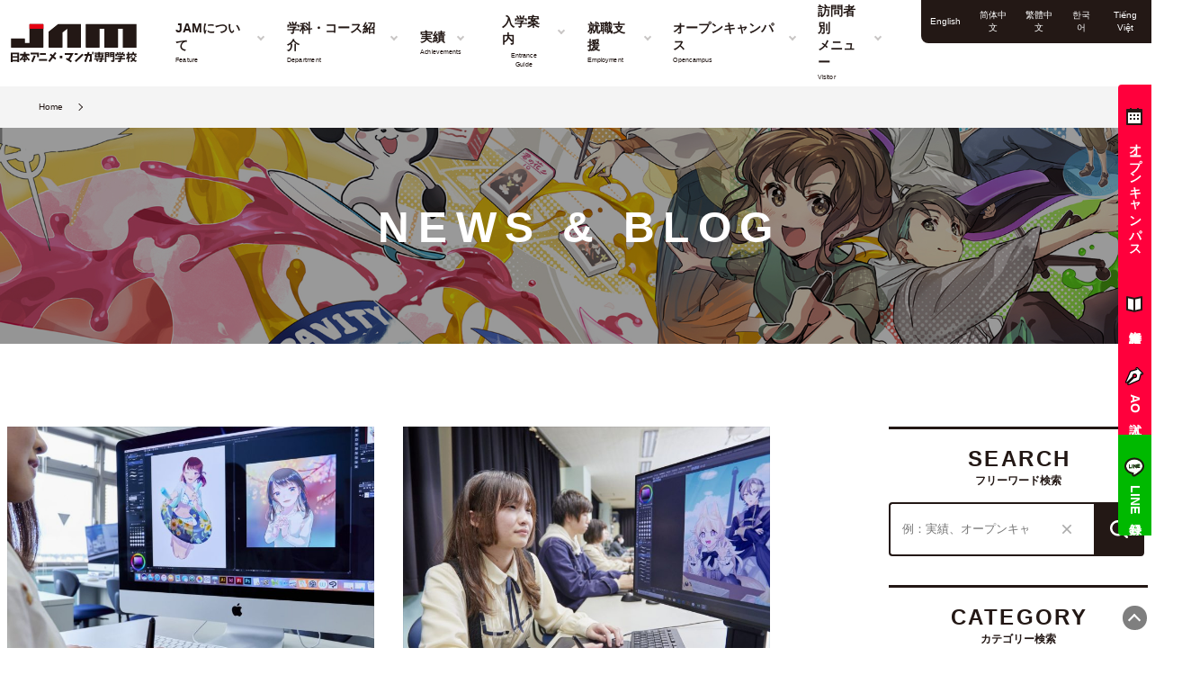

--- FILE ---
content_type: text/html; charset=UTF-8
request_url: https://web-jam.jp/tag/%E3%82%B2%E3%83%BC%E3%83%A0/
body_size: 23830
content:
<!doctype html>
<html lang="ja">
<head>

<meta name="facebook-domain-verification" content="ys864xrurmyor7k6rcsrydfvht0kh7" />
<!-- 20240802 -->
<script type="text/javascript" src="//www.infoclipper.net/infohp_js/531e8j5.js" charset="UTF-8"></script>
<script type="text/javascript" src="//www.infoclipper.net/infohp_js/fpAnalysis.js" charset="UTF-8"></script>
<!-- / 20240802 -->

<!-- ▼GTM▼ -->
<!-- 2021.12.20設置 学校管理用タグマネージャー -->
<!-- Google Tag Manager -->
<script>(function(w,d,s,l,i){w[l]=w[l]||[];w[l].push({'gtm.start':
new Date().getTime(),event:'gtm.js'});var f=d.getElementsByTagName(s)[0],
j=d.createElement(s),dl=l!='dataLayer'?'&l='+l:'';j.async=true;j.src=
'https://www.googletagmanager.com/gtm.js?id='+i+dl;f.parentNode.insertBefore(j,f);
})(window,document,'script','dataLayer','GTM-TCTCZV');</script>
<!-- End Google Tag Manager -->

<!-- Google Tag Manager 20210622 -->
<script>(function(w,d,s,l,i){w[l]=w[l]||[];w[l].push({'gtm.start':
new Date().getTime(),event:'gtm.js'});var f=d.getElementsByTagName(s)[0],
j=d.createElement(s),dl=l!='dataLayer'?'&l='+l:'';j.async=true;j.src=
'https://www.googletagmanager.com/gtm.js?id='+i+dl;f.parentNode.insertBefore(j,f);
})(window,document,'script','dataLayer','GTM-PLMWJ2B');</script>
<!-- End Google Tag Manager -->



<!-- Google Tag Manager201804 NSGCL -->
<script>
(function(w, d, s, l, i) {
  w[l] = w[l] || [];
  w[l].push({
    'gtm.start': new Date().getTime(),
    event: 'gtm.js'
  });
  var f = d.getElementsByTagName(s)[0],
  j = d.createElement(s),
  dl = l != 'dataLayer' ? '&l=' + l : '';
  j.async = true;
  j.src =
  'https://www.googletagmanager.com/gtm.js?id=' + i + dl;
  f.parentNode.insertBefore(j, f);
})(window, document, 'script', 'dataLayer', 'GTM-56SXZMN');

</script>
<!-- End Google Tag Manager -->



<!-- ▼GA▼ -->
<!-- Global site tag (gtag.js) - Google Analytics -->
<script async src="https://www.googletagmanager.com/gtag/js?id=UA-75075551-1"></script>
<script>
window.dataLayer = window.dataLayer || [];

function gtag() {
  dataLayer.push(arguments);
}
gtag('js', new Date());

gtag('config', 'UA-75075551-1');

</script>
<meta charset="UTF-8">
<meta name="viewport" content="width=device-width, initial-scale=1.0, minimum-scale=1.0, maximum-scale=1.0, user-scalable=no, minimal-ui">
<link rel="shortcut icon" href="https://web-jam.jp/wp/wp-content/themes/JAM_theme/common/favicon.ico" type="image/vnd.microsoft.icon" />
<link rel="stylesheet" href="https://web-jam.jp/wp/wp-content/themes/JAM_theme/style.css">
<link rel="stylesheet" type="text/css" href="https://web-jam.jp/wp/wp-content/themes/JAM_theme/common/css/jam_theme.css?20250527" media="all" />
<link rel="stylesheet" type="text/css" href="https://web-jam.jp/wp/wp-content/themes/JAM_theme/common/css/wf_common.css" media="all" />
<link rel="stylesheet" type="text/css" href="https://web-jam.jp/wp/wp-content/themes/JAM_theme/common/css/wf_page_.css?v5" media="all" />
<link rel="stylesheet" href="https://cdn.jsdelivr.net/npm/swiper@10/swiper-bundle.min.css"/>
<link rel="stylesheet" type="text/css" href="https://web-jam.jp/wp/wp-content/themes/JAM_theme/common/css/slick.css" media="all" />
<link rel="stylesheet" type="text/css" href="https://web-jam.jp/wp/wp-content/themes/JAM_theme/common/css/slick-theme.css" media="all" />
<link rel="stylesheet" type="text/css" href="https://web-jam.jp/wp/wp-content/themes/JAM_theme/common/css/modaal.css" media="all" />
<link rel="shortcut icon" href="https://web-jam.jp/wp/wp-content/themes/JAM_theme/favicon.ico">
<link rel="preconnect" href="https://fonts.googleapis.com">
<link rel="preconnect" href="https://fonts.gstatic.com" crossorigin>
<link href="https://fonts.googleapis.com/css2?family=Barlow+Condensed:wght@400;600&display=swap" rel="stylesheet">
<title>ゲーム - JAM 日本アニメ・マンガ専門学校</title>

		<!-- All in One SEO 4.3.6.1 - aioseo.com -->
		<meta name="robots" content="max-image-preview:large" />
		<link rel="canonical" href="https://web-jam.jp/tag/%E3%82%B2%E3%83%BC%E3%83%A0/" />
		<meta name="generator" content="All in One SEO (AIOSEO) 4.3.6.1 " />
		<script type="application/ld+json" class="aioseo-schema">
			{"@context":"https:\/\/schema.org","@graph":[{"@type":"BreadcrumbList","@id":"https:\/\/web-jam.jp\/tag\/%E3%82%B2%E3%83%BC%E3%83%A0\/#breadcrumblist","itemListElement":[{"@type":"ListItem","@id":"https:\/\/web-jam.jp\/#listItem","position":1,"item":{"@type":"WebPage","@id":"https:\/\/web-jam.jp\/","name":"\u30db\u30fc\u30e0","description":"\u3010JAM \u65e5\u672c\u30a2\u30cb\u30e1\u30fb\u30de\u30f3\u30ac\u5c02\u9580\u5b66\u6821\u3011\u30a2\u30cb\u30e1\u30fc\u30bf\u30fc\u30fb\u30ad\u30e3\u30e9\u30af\u30bf\u30fc\u30c7\u30b6\u30a4\u30ca\u30fc\u30fb\u30a4\u30e9\u30b9\u30c8\u30ec\u30fc\u30bf\u30fc\u30fb\u30de\u30f3\u30ac\u5bb6\u30fb\uff13DCG\u30af\u30ea\u30a8\u30fc\u30bf\u30fc\u3092\u8f29\u51fa\u3059\u308b\u65e5\u672c\u6d77\u5074\u6700\u5927\u7d1a\u306e\u5c02\u9580\u5b66\u6821\u3002\u30aa\u30d7\u30c6\u30a3\u30c8\u30e9\u30c3\u30af\u3092\u642d\u8f09\u3057\u305f\u30e2\u30fc\u30b7\u30e7\u30f3\u30ad\u30e3\u30d7\u30c1\u30e3\u5b8c\u5099\u306eV\u30c1\u30e5\u30fc\u30d0\u30fc\u30b9\u30bf\u30b8\u30aa\u306a\u3069\u6700\u65b0\u8a2d\u5099\u3068\u74b0\u5883\u3067\u5c31\u8077\u7387100\uff05\u3092\u5b9f\u73fe\uff01","url":"https:\/\/web-jam.jp\/"},"nextItem":"https:\/\/web-jam.jp\/tag\/%e3%82%b2%e3%83%bc%e3%83%a0\/#listItem"},{"@type":"ListItem","@id":"https:\/\/web-jam.jp\/tag\/%e3%82%b2%e3%83%bc%e3%83%a0\/#listItem","position":2,"item":{"@type":"WebPage","@id":"https:\/\/web-jam.jp\/tag\/%e3%82%b2%e3%83%bc%e3%83%a0\/","name":"\u30b2\u30fc\u30e0","url":"https:\/\/web-jam.jp\/tag\/%e3%82%b2%e3%83%bc%e3%83%a0\/"},"previousItem":"https:\/\/web-jam.jp\/#listItem"}]},{"@type":"CollectionPage","@id":"https:\/\/web-jam.jp\/tag\/%E3%82%B2%E3%83%BC%E3%83%A0\/#collectionpage","url":"https:\/\/web-jam.jp\/tag\/%E3%82%B2%E3%83%BC%E3%83%A0\/","name":"\u30b2\u30fc\u30e0 - JAM \u65e5\u672c\u30a2\u30cb\u30e1\u30fb\u30de\u30f3\u30ac\u5c02\u9580\u5b66\u6821","inLanguage":"ja","isPartOf":{"@id":"https:\/\/web-jam.jp\/#website"},"breadcrumb":{"@id":"https:\/\/web-jam.jp\/tag\/%E3%82%B2%E3%83%BC%E3%83%A0\/#breadcrumblist"}},{"@type":"Organization","@id":"https:\/\/web-jam.jp\/#organization","name":"JAM \u65e5\u672c\u30a2\u30cb\u30e1\u30fb\u30de\u30f3\u30ac\u5c02\u9580\u5b66\u6821","url":"https:\/\/web-jam.jp\/"},{"@type":"WebSite","@id":"https:\/\/web-jam.jp\/#website","url":"https:\/\/web-jam.jp\/","name":"\u30a2\u30cb\u30e1\u30fb\u30a4\u30e9\u30b9\u30c8\u30fb\u30de\u30f3\u30ac\u30fb3DCG\u30c7\u30b6\u30a4\u30f3\u306e\u5c02\u9580\u5b66\u6821 - JAM \u65e5\u672c\u30a2\u30cb\u30e1\u30fb\u30de\u30f3\u30ac\u5c02\u9580\u5b66\u6821","description":"\u65b0\u6f5f\u304b\u3089\u30a2\u30cb\u30e1\u30fc\u30bf\u30fc\u30fb\u30ad\u30e3\u30e9\u30af\u30bf\u30fc\u30c7\u30b6\u30a4\u30ca\u30fc\u30fb\u30a4\u30e9\u30b9\u30c8\u30ec\u30fc\u30bf\u30fc\u30fb\u30de\u30f3\u30ac\u5bb6\u30fb\uff13DCG\u30af\u30ea\u30a8\u30fc\u30bf\u30fc\u3092\u8f29\u51fa\u3059\u308b\u65e5\u672c\u6d77\u5074\u6700\u5927\u7d1a\u306e\u65e5\u672c\u30a2\u30cb\u30e1\u30fb\u30de\u30f3\u30ac\u5c02\u9580\u5b66\u6821\u3002\u30aa\u30d7\u30c6\u30a3\u30c8\u30e9\u30c3\u30af\u3092\u642d\u8f09\u3057\u305f\u30e2\u30fc\u30b7\u30e7\u30f3\u30ad\u30e3\u30d7\u30c1\u30e3\u5b8c\u5099\u306eV\u30c1\u30e5\u30fc\u30d0\u30fc\u30b9\u30bf\u30b8\u30aa\u306a\u3069\u6700\u65b0\u8a2d\u5099\u3068\u74b0\u5883\u3067\u5c31\u8077\u7387100\uff05\u3092\u5b9f\u73fe\uff01","inLanguage":"ja","publisher":{"@id":"https:\/\/web-jam.jp\/#organization"}}]}
		</script>
		<!-- All in One SEO -->

<script type='application/javascript'>console.log('PixelYourSite Free version 8.2.15');</script>
<link rel='dns-prefetch' href='//cdnjs.cloudflare.com' />
<link rel='dns-prefetch' href='//s.w.org' />
<link rel="alternate" type="application/rss+xml" title="JAM 日本アニメ・マンガ専門学校 &raquo; ゲーム タグのフィード" href="https://web-jam.jp/tag/%e3%82%b2%e3%83%bc%e3%83%a0/feed/" />
		<script type="text/javascript">
			window._wpemojiSettings = {"baseUrl":"https:\/\/s.w.org\/images\/core\/emoji\/13.1.0\/72x72\/","ext":".png","svgUrl":"https:\/\/s.w.org\/images\/core\/emoji\/13.1.0\/svg\/","svgExt":".svg","source":{"concatemoji":"https:\/\/web-jam.jp\/wp\/wp-includes\/js\/wp-emoji-release.min.js?ver=5.8.1"}};
			!function(e,a,t){var n,r,o,i=a.createElement("canvas"),p=i.getContext&&i.getContext("2d");function s(e,t){var a=String.fromCharCode;p.clearRect(0,0,i.width,i.height),p.fillText(a.apply(this,e),0,0);e=i.toDataURL();return p.clearRect(0,0,i.width,i.height),p.fillText(a.apply(this,t),0,0),e===i.toDataURL()}function c(e){var t=a.createElement("script");t.src=e,t.defer=t.type="text/javascript",a.getElementsByTagName("head")[0].appendChild(t)}for(o=Array("flag","emoji"),t.supports={everything:!0,everythingExceptFlag:!0},r=0;r<o.length;r++)t.supports[o[r]]=function(e){if(!p||!p.fillText)return!1;switch(p.textBaseline="top",p.font="600 32px Arial",e){case"flag":return s([127987,65039,8205,9895,65039],[127987,65039,8203,9895,65039])?!1:!s([55356,56826,55356,56819],[55356,56826,8203,55356,56819])&&!s([55356,57332,56128,56423,56128,56418,56128,56421,56128,56430,56128,56423,56128,56447],[55356,57332,8203,56128,56423,8203,56128,56418,8203,56128,56421,8203,56128,56430,8203,56128,56423,8203,56128,56447]);case"emoji":return!s([10084,65039,8205,55357,56613],[10084,65039,8203,55357,56613])}return!1}(o[r]),t.supports.everything=t.supports.everything&&t.supports[o[r]],"flag"!==o[r]&&(t.supports.everythingExceptFlag=t.supports.everythingExceptFlag&&t.supports[o[r]]);t.supports.everythingExceptFlag=t.supports.everythingExceptFlag&&!t.supports.flag,t.DOMReady=!1,t.readyCallback=function(){t.DOMReady=!0},t.supports.everything||(n=function(){t.readyCallback()},a.addEventListener?(a.addEventListener("DOMContentLoaded",n,!1),e.addEventListener("load",n,!1)):(e.attachEvent("onload",n),a.attachEvent("onreadystatechange",function(){"complete"===a.readyState&&t.readyCallback()})),(n=t.source||{}).concatemoji?c(n.concatemoji):n.wpemoji&&n.twemoji&&(c(n.twemoji),c(n.wpemoji)))}(window,document,window._wpemojiSettings);
		</script>
		<style type="text/css">
img.wp-smiley,
img.emoji {
	display: inline !important;
	border: none !important;
	box-shadow: none !important;
	height: 1em !important;
	width: 1em !important;
	margin: 0 .07em !important;
	vertical-align: -0.1em !important;
	background: none !important;
	padding: 0 !important;
}
</style>
	<link rel='stylesheet' id='wp-pagenavi-css'  href='https://web-jam.jp/wp/wp-content/plugins/wp-pagenavi/pagenavi-css.css?ver=2.70' type='text/css' media='all' />
<link rel='stylesheet' id='ez-toc-css'  href='https://web-jam.jp/wp/wp-content/plugins/easy-table-of-contents/assets/css/screen.min.css?ver=2.0.53' type='text/css' media='all' />
<style id='ez-toc-inline-css' type='text/css'>
div#ez-toc-container p.ez-toc-title {font-size: 120%;}div#ez-toc-container p.ez-toc-title {font-weight: 500;}div#ez-toc-container ul li {font-size: 95%;}div#ez-toc-container nav ul ul li ul li {font-size: 90%!important;}div#ez-toc-container {width: 100%;}
.ez-toc-container-direction {direction: ltr;}.ez-toc-counter ul{counter-reset: item ;}.ez-toc-counter nav ul li a::before {content: counters(item, ".", decimal) ". ";display: inline-block;counter-increment: item;flex-grow: 0;flex-shrink: 0;margin-right: .2em; float: left; }.ez-toc-widget-direction {direction: ltr;}.ez-toc-widget-container ul{counter-reset: item ;}.ez-toc-widget-container nav ul li a::before {content: counters(item, ".", decimal) ". ";display: inline-block;counter-increment: item;flex-grow: 0;flex-shrink: 0;margin-right: .2em; float: left; }
</style>
<script type='text/javascript' id='nrci_methods-js-extra'>
/* <![CDATA[ */
var nrci_opts = {"gesture":"Y","drag":"Y","touch":"Y","admin":"N"};
/* ]]> */
</script>
<script type='text/javascript' src='https://web-jam.jp/wp/wp-content/plugins/no-right-click-images-plugin/no-right-click-images.js' id='nrci_methods-js'></script>
<script type='text/javascript' src='https://cdnjs.cloudflare.com/ajax/libs/jquery/3.6.0/jquery.min.js?ver=3.6.0' id='jquery-js'></script>
<script type='text/javascript' id='ez-toc-scroll-scriptjs-js-after'>
jQuery(document).ready(function(){document.querySelectorAll(".ez-toc-section").forEach(t=>{t.setAttribute("ez-toc-data-id","#"+decodeURI(t.getAttribute("id")))}),jQuery("a.ez-toc-link").click(function(){let t=jQuery(this).attr("href"),e=jQuery("#wpadminbar"),i=0;30>30&&(i=30),e.length&&(i+=e.height()),jQuery('[ez-toc-data-id="'+decodeURI(t)+'"]').length>0&&(i=jQuery('[ez-toc-data-id="'+decodeURI(t)+'"]').offset().top-i),jQuery("html, body").animate({scrollTop:i},500)})});
</script>
<script type='application/json' id='wpp-json'>
{"sampling_active":0,"sampling_rate":100,"ajax_url":"https:\/\/web-jam.jp\/wp-json\/wordpress-popular-posts\/v1\/popular-posts","api_url":"https:\/\/web-jam.jp\/wp-json\/wordpress-popular-posts","ID":0,"token":"c70f319e1f","lang":0,"debug":0}
</script>
<script type='text/javascript' src='https://web-jam.jp/wp/wp-content/plugins/wordpress-popular-posts/assets/js/wpp.min.js?ver=5.5.0' id='wpp-js-js'></script>
<script type='text/javascript' src='https://web-jam.jp/wp/wp-content/plugins/pixelyoursite/dist/scripts/jquery.bind-first-0.2.3.min.js?ver=5.8.1' id='jquery-bind-first-js'></script>
<script type='text/javascript' src='https://web-jam.jp/wp/wp-content/plugins/pixelyoursite/dist/scripts/js.cookie-2.1.3.min.js?ver=2.1.3' id='js-cookie-js'></script>
<script type='text/javascript' id='pys-js-extra'>
/* <![CDATA[ */
var pysOptions = {"staticEvents":{"facebook":{"init_event":[{"delay":0,"type":"static","name":"PageView","pixelIds":["3244646915763836"],"params":{"post_category":"\u696d\u754c\u304a\u4ed5\u4e8b\u7d39\u4ecb","page_title":"\u30b2\u30fc\u30e0","post_type":"tag","post_id":82,"plugin":"PixelYourSite","user_role":"guest","event_url":"web-jam.jp\/tag\/%E3%82%B2%E3%83%BC%E3%83%A0\/"},"e_id":"init_event","ids":[],"hasTimeWindow":false,"timeWindow":0,"eventID":"","woo_order":"","edd_order":""}]}},"dynamicEvents":{"signal_form":{"facebook":{"delay":0,"type":"dyn","name":"Signal","pixelIds":["3244646915763836"],"params":{"event_action":"Form","page_title":"\u30b2\u30fc\u30e0","post_type":"tag","post_id":82,"plugin":"PixelYourSite","user_role":"guest","event_url":"web-jam.jp\/tag\/%E3%82%B2%E3%83%BC%E3%83%A0\/"},"e_id":"signal_form","ids":[],"hasTimeWindow":false,"timeWindow":0,"eventID":"","woo_order":"","edd_order":""}},"signal_download":{"facebook":{"delay":0,"type":"dyn","name":"Signal","extensions":["","doc","exe","js","pdf","ppt","tgz","zip","xls"],"pixelIds":["3244646915763836"],"params":{"event_action":"Download","page_title":"\u30b2\u30fc\u30e0","post_type":"tag","post_id":82,"plugin":"PixelYourSite","user_role":"guest","event_url":"web-jam.jp\/tag\/%E3%82%B2%E3%83%BC%E3%83%A0\/"},"e_id":"signal_download","ids":[],"hasTimeWindow":false,"timeWindow":0,"eventID":"","woo_order":"","edd_order":""}},"signal_comment":{"facebook":{"delay":0,"type":"dyn","name":"Signal","pixelIds":["3244646915763836"],"params":{"event_action":"Comment","page_title":"\u30b2\u30fc\u30e0","post_type":"tag","post_id":82,"plugin":"PixelYourSite","user_role":"guest","event_url":"web-jam.jp\/tag\/%E3%82%B2%E3%83%BC%E3%83%A0\/"},"e_id":"signal_comment","ids":[],"hasTimeWindow":false,"timeWindow":0,"eventID":"","woo_order":"","edd_order":""}}},"triggerEvents":[],"triggerEventTypes":[],"facebook":{"pixelIds":["3244646915763836"],"advancedMatching":[],"removeMetadata":false,"contentParams":{"post_type":"tag","post_id":82,"content_name":"\u30b2\u30fc\u30e0"},"commentEventEnabled":true,"wooVariableAsSimple":false,"downloadEnabled":true,"formEventEnabled":true,"ajaxForServerEvent":true,"serverApiEnabled":false,"wooCRSendFromServer":false},"debug":"","siteUrl":"https:\/\/web-jam.jp\/wp","ajaxUrl":"https:\/\/web-jam.jp\/wp\/wp-admin\/admin-ajax.php","enable_remove_download_url_param":"1","gdpr":{"ajax_enabled":false,"all_disabled_by_api":false,"facebook_disabled_by_api":false,"analytics_disabled_by_api":false,"google_ads_disabled_by_api":false,"pinterest_disabled_by_api":false,"bing_disabled_by_api":false,"facebook_prior_consent_enabled":true,"analytics_prior_consent_enabled":true,"google_ads_prior_consent_enabled":null,"pinterest_prior_consent_enabled":true,"bing_prior_consent_enabled":true,"cookiebot_integration_enabled":false,"cookiebot_facebook_consent_category":"marketing","cookiebot_analytics_consent_category":"statistics","cookiebot_google_ads_consent_category":null,"cookiebot_pinterest_consent_category":"marketing","cookiebot_bing_consent_category":"marketing","consent_magic_integration_enabled":false,"real_cookie_banner_integration_enabled":false,"cookie_notice_integration_enabled":false,"cookie_law_info_integration_enabled":false},"edd":{"enabled":false},"woo":{"enabled":false}};
/* ]]> */
</script>
<script type='text/javascript' src='https://web-jam.jp/wp/wp-content/plugins/pixelyoursite/dist/scripts/public.js?ver=8.2.15' id='pys-js'></script>
<link rel="https://api.w.org/" href="https://web-jam.jp/wp-json/" /><link rel="alternate" type="application/json" href="https://web-jam.jp/wp-json/wp/v2/tags/82" /><link rel="EditURI" type="application/rsd+xml" title="RSD" href="https://web-jam.jp/wp/xmlrpc.php?rsd" />
<link rel="wlwmanifest" type="application/wlwmanifest+xml" href="https://web-jam.jp/wp/wp-includes/wlwmanifest.xml" /> 
<meta name="generator" content="WordPress 5.8.1" />
        <style>
            @-webkit-keyframes bgslide {
                from {
                    background-position-x: 0;
                }
                to {
                    background-position-x: -200%;
                }
            }

            @keyframes bgslide {
                    from {
                        background-position-x: 0;
                    }
                    to {
                        background-position-x: -200%;
                    }
            }

            .wpp-widget-placeholder {
                margin: 0 auto;
                width: 60px;
                height: 3px;
                background: #dd3737;
                background: -webkit-gradient(linear, left top, right top, from(#dd3737), color-stop(10%, #571313), to(#dd3737));
                background: linear-gradient(90deg, #dd3737 0%, #571313 10%, #dd3737 100%);
                background-size: 200% auto;
                border-radius: 3px;
                -webkit-animation: bgslide 1s infinite linear;
                animation: bgslide 1s infinite linear;
            }
        </style>
        </head>

<body id="%e3%82%ad%e3%83%a3%e3%83%a9%e3%82%af%e3%82%bf%e3%83%bc%e3%81%ae%e8%a8%ad%e5%ae%9a%e3%82%92%e3%83%93%e3%82%b8%e3%83%a5%e3%82%a2%e3%83%ab%e3%81%a7%e8%a1%a8%e7%8f%be%e3%81%99%e3%82%8b%e3%82%ad%e3%83%a3" class="archive tag tag-82">

<!-- ▼GTM(no script)▼ -->
<!-- 2021.12.20設置 学校管理用タグマネージャー -->
<!-- Google Tag Manager (noscript) -->
<noscript><iframe src="https://www.googletagmanager.com/ns.html?id=GTM-TCTCZV"
height="0" width="0" style="display:none;visibility:hidden"></iframe></noscript>
<!-- End Google Tag Manager (noscript) -->

<!-- Google Tag Manager (noscript) 20210622 -->
<noscript>
<iframe src="https://www.googletagmanager.com/ns.html?id=GTM-PLMWJ2B"
height="0" width="0" style="display:none;visibility:hidden"></iframe>
</noscript>
<!-- End Google Tag Manager (noscript) -->



<!-- Google Tag Manager (noscript)201804 NSGCL -->
<noscript>
<iframe src="https://www.googletagmanager.com/ns.html?id=GTM-56SXZMN" height="0" width="0" style="display:none;visibility:hidden"></iframe>
</noscript>
<!-- End Google Tag Manager (noscript) -->


<!--▼▼drawer-menu▼▼-->
<div id="jam-drawer-menu-btn" class="wf_drawer-menu-btn"> <i class="wf_drawer-menu-btn-icon"><span></span><span></span><span></span></i> </div>
<!--▲▲drawer-menu▲▲-->

<!--▼▼header▼▼-->
<header id="jam-header" class="wf_theme-header">
    <div class="wf_theme-header-inner">
        <h1 class="wf_site-header-logo wf_col-16-md"> <a href="https://web-jam.jp"><img src="https://web-jam.jp/wp/wp-content/themes/JAM_theme/common/img/theme/logo_jam.svg" alt="アニメ・イラスト・マンガ・3DCGデザインの専門学校 - JAM 日本アニメ・マンガ専門学校"></a> </h1>
        <nav id="g-nav" class=" wf_col-83-md">
            <ul class="wf_nav-list">
                <li id="__g-nav_1" class="wf_nav-item wf_has-children">
                    <button class="wf_nav-link"><span>JAMについて</span><small class="font-eng">Feature</small></button>
                    <ul class="wf_list-children">
                      <!-- <li class="wf_nav-item"><a class="wf_nav-link" href="https://web-jam.jp/tokutyou/" ontouchstart="">JAMの6つの特徴</a></li> -->
                      <li class="wf_nav-item"><a class="wf_nav-link" href="https://web-jam.jp/works/" ontouchstart="">お仕事マップ</a></li>
                      <li class="wf_nav-item"><a class="wf_nav-link" href="https://web-jam.jp/facility/" ontouchstart="">施設紹介・Vチューバースタジオ</a></li>
                      <li class="wf_nav-item"><a class="wf_nav-link" href="https://web-jam.jp/comparison/" ontouchstart="">大学ではなくJAMが選ばれる理由</a></li>
                      <li class="wf_nav-item"><a class="wf_nav-link" href="https://web-jam.jp/daigaku-heishu/" ontouchstart="">大学併修制度</a></li>
                      <li class="wf_nav-item"><a class="wf_nav-link" href="https://web-jam.jp/nyugaku#qa" ontouchstart="">教えてQ&amp;A</a></li>
                        <li class="wf_nav-item"><a class="wf_nav-link" href="https://web-jam.jp/parents/" ontouchstart="">学校概要</a></li>
                    </ul>
                </li>
                <li id="__g-nav_2" class="wf_nav-item wf_has-children">
                    <button class="wf_nav-link"><span>学科・コース紹介</span><small class="font-eng">Department</small></button>
                    <ul class="wf_list-children">
                        <li class="wf_nav-item"><a class="wf_nav-link" href="https://web-jam.jp/gakka/animator/" ontouchstart="">アニメーター科</a></li>
                        <li class="wf_nav-item"><a class="wf_nav-link" href="https://web-jam.jp/gakka/character-design/" ontouchstart="">キャラクターデザイン科</a></li>
                        <li class="wf_nav-item"><a class="wf_nav-link" href="https://web-jam.jp/gakka/3d-anime-game/" ontouchstart="">CGクリエイター科</a></li>
                                                <li class="wf_nav-item"><a class="wf_nav-link" href="https://web-jam.jp/gakka/comic-illust/" ontouchstart="">イラストレーター科</a></li>
                        <li class="wf_nav-item"><a class="wf_nav-link" href="https://web-jam.jp/gakka/manga-create/" ontouchstart="">マンガクリエイト科</a></li>
                        <li class="wf_nav-item"><a class="wf_nav-link" href="https://web-jam.jp/gakka/manga-illust-master/" ontouchstart="">マンガ・イラスト・キャラクター科</a></li>
                        <li class="wf_nav-item"><a class="wf_nav-link" href="https://web-jam.jp/gakka/digital_illust/" ontouchstart="">デジタルイラスト科（オンライン）</a></li>
                        <li class="wf_nav-item"><a class="wf_nav-link" href="https://web-jam.jp/gakka/total-creator/" ontouchstart="">トータルクリエイター科</a></li>
                        <li class="wf_nav-item"><a class="wf_nav-link" href="https://web-jam.jp/gakka/daigaku-heishu/" ontouchstart="">マンガアニメ・大学科</a></li>
                        <li class="wf_nav-item"><a class="wf_nav-link" href="https://web-jam.jp/gakka/uni-illust-character/" ontouchstart="">イラスト・キャラクター・情報大学科</a></li>
                    </ul>
                </li>
                <li id="__g-nav_3" class="wf_nav-item wf_has-children">
                    <button class="wf_nav-link"><span>実績</span><small class="font-eng">Achievements</small></button>
                    <ul class="wf_list-children">
                        <li class="wf_nav-item"><a class="wf_nav-link" href="https://web-jam.jp/category/obog/" ontouchstart="">業界で活躍する卒業生</a></li>
                        <li class="wf_nav-item"><a class="wf_nav-link" href="https://web-jam.jp/category/achievement/" ontouchstart="">実績ギャラリー</a></li>
                        <li class="wf_nav-item"><a class="wf_nav-link" href="https://web-jam.jp/collaboration/" ontouchstart="">JAMの絵仕事一覧</a></li>
                    </ul>
                </li>
                <li id="__g-nav_4" class="wf_nav-item wf_has-children">
                    <button class="wf_nav-link"><span>入学案内</span><small class="font-eng">Entrance Guide</small></button>
                    <ul class="wf_list-children">
                        <li class="wf_nav-item"><a class="wf_nav-link" href="https://web-jam.jp/nyugaku/" ontouchstart="">入試情報・学費</a></li>
                        <li class="wf_nav-item"><a class="wf_nav-link" href="https://web-jam.jp/nyugaku/ao/" ontouchstart="">AO入試</a></li>
                        <li class="wf_nav-item"><a class="wf_nav-link" href="https://mydreams.jp/scholarship/?_ga=2.79547732.176492889.1661959910-1586884954.1619503679" target="_blank" ontouchstart="">学費サポート・各種奨学金</a></li>
                        <!-- <li class="wf_nav-item"><a class="wf_nav-link" href="https://web-jam.jp/diary-of-students/" ontouchstart="">JAM生の１日</a></li> -->
                        <li class="wf_nav-item"><a class="wf_nav-link" href="https://web-jam.jp/about-money/" ontouchstart="">お金のアレコレ徹底比較！</a></li>
                        <li class="wf_nav-item"><a class="wf_nav-link" href="https://web-jam.jp/dormitory/" ontouchstart="">学生寮案内</a></li>
                                          </ul>
                </li>
                <li id="__g-nav_5" class="wf_nav-item wf_has-children">
                    <button class="wf_nav-link"><span>就職支援</span><small class="font-eng">Employment</small></button>
                    <ul class="wf_list-children">
                        <li class="wf_nav-item"><a class="wf_nav-link" href="https://web-jam.jp/job/" ontouchstart="">就職サポート体制</a></li>
                        <li class="wf_nav-item"><a class="wf_nav-link" href="https://web-jam.jp/category/naitei/" ontouchstart="">就職内定実績</a></li>
                                            </ul>
                </li>
                <li id="__g-nav_6" class="wf_nav-item wf_has-children">
                    <button class="wf_nav-link"><span>オープンキャンパス</span><small class="font-eng">Opencampus</small></button>
                    <ul class="wf_list-children">
                        <li class="wf_nav-item"><a class="wf_nav-link" href="https://web-jam.jp/opencampus/" ontouchstart="">オープンキャンパス</a></li>
                        <!-- <li class="wf_nav-item"><a class="wf_nav-link" href="https://www.mydreams.jp/form/9C1nf" ontouchstart="">オンラインオープンキャンパス</a></li> -->
                        <li class="wf_nav-item"><a class="wf_nav-link" href="https://web-jam.jp/25366/" ontouchstart="">保護者説明会</a></li>
                        <li class="wf_nav-item"><a class="wf_nav-link" href="https://www.mydreams.jp/bustour/" ontouchstart="">無料送迎バス</a></li>
                        <li class="wf_nav-item"><a class="wf_nav-link" href="https://zawazawa.cloud.vket.com/worlds/Q4XCZv1Y/main.html?worldid=Q4XCZv1Y&roomid=default__Q4XCZv1Y__H1ZL06BI9hdLAhqred" ontouchstart="" target="_blank">メタJAM</a></li>
                    </ul>
                </li>
                <li id="__g-nav_7" class="wf_nav-item wf_has-children">
                    <button class="wf_nav-link"><span>訪問者別<br class="pc-only">
                    メニュー</span><small class="font-eng">Visitor</small></button>
                    <ul class="wf_list-children">
                        <li class="wf_nav-item"><a class="wf_nav-link" href="https://web-jam.jp/high-school-student/" ontouchstart="">高校生の方へ</a></li>
                        <li class="wf_nav-item"><a class="wf_nav-link" href="https://web-jam.jp/general/" ontouchstart="">社会人の方へ</a></li>
                        <li class="wf_nav-item"><a class="wf_nav-link" href="https://web-jam.jp/34806/" ontouchstart="">留学生の方へ</a></li>
                        <li class="wf_nav-item"><a class="wf_nav-link" href="https://web-jam.jp/parents/" ontouchstart="">保護者の方へ</a></li>
                        <!-- <li class="wf_nav-item"><a class="wf_nav-link" href="https://web-jam.jp/outside/" ontouchstart="">県外から入学をお考えの方へ</a></li> -->
                    </ul>
                </li>
            </ul>
        </nav>
    </div>
</header>
<!--▲▲header▲▲-->

<ul id="lang-nav">
    <li><a href="https://www.mydreams.jp/english/colleges/jam.html">English</a></li>
    <li><a href="https://www.mydreams.jp/s_chinese/colleges/jam.html">简体中文</a></li>
    <li><a href="https://www.mydreams.jp/t_chinese/colleges/jam.html">繁體中文</a></li>
    <li><a href="https://www.mydreams.jp/korean/colleges/jam.html">한국어</a></li>
    <li><a href="https://www.mydreams.jp/vietnamese/colleges/jam.html">Tiếng Việt</a></li>
</ul>

<div id="theme-breadcrumbs-wrap">
  <nav id="theme-breadcrumbs" class="wf_theme-breadcrumbs">
    <div class="wf_container-fluid breadcrumbs-inner">

<ul class="cf" typeof="BreadcrumbList" vocab="https://schema.org/"><span property="itemListElement" typeof="ListItem"><a property="item" typeof="WebPage" title="Go to Home." href="https://web-jam.jp/"><span property="name">Home</span></a><meta property="position" content="1"></span><span property="itemListElement" typeof="ListItem"><span property="name" class="post post-page current-item"></span><meta property="position" content="2"></span></ul>
    </div>
  </nav>
</div>
<section class="page-billboard">
    <figure class="img-fadein">
        <img src="[data-uri]" data-src="https://web-jam.jp/wp/wp-content/themes/JAM_theme/common/img/theme/thumb-head.jpg" class="lazyload">    </figure>
    <div class="__inner">
        <h1><span class="font-eng">News & Blog</span><small>
            </small></h1>
    </div>
</section>
<nav class="page-nav">
    <div class="__inner">
        <ul class="cf">
            	<li class="cat-item cat-item-14"><a href="https://web-jam.jp/category/opencampus_notice/">オープンキャンパス</a>
</li>
	<li class="cat-item cat-item-149"><a href="https://web-jam.jp/category/%e5%87%ba%e5%bc%b5%e7%9b%b8%e8%ab%87%e4%bc%9a/">出張相談会</a>
</li>
	<li class="cat-item cat-item-8"><a href="https://web-jam.jp/category/nyushi/">AO入試</a>
</li>
	<li class="cat-item cat-item-15"><a href="https://web-jam.jp/category/scholarship/">奨学金・学費相談</a>
</li>
	<li class="cat-item cat-item-150"><a href="https://web-jam.jp/category/%e5%ad%a6%e7%94%9f%e5%af%ae%e3%83%bb%e3%82%a2%e3%83%91%e3%83%bc%e3%83%88/">学生寮・アパート</a>
</li>
	<li class="cat-item cat-item-144"><a href="https://web-jam.jp/category/%e7%95%99%e5%ad%a6%e7%94%9f/">留学生</a>
</li>
	<li class="cat-item cat-item-39"><a href="https://web-jam.jp/category/achievement/">絵仕事受注・コンペ実績</a>
</li>
	<li class="cat-item cat-item-18"><a href="https://web-jam.jp/category/naitei/">内定報告</a>
</li>
	<li class="cat-item cat-item-54"><a href="https://web-jam.jp/category/obog/">業界で活躍する卒業生</a>
</li>
	<li class="cat-item cat-item-62"><a href="https://web-jam.jp/category/%e6%a5%ad%e7%95%8c%e3%81%8a%e4%bb%95%e4%ba%8b%e7%b4%b9%e4%bb%8b/">業界お仕事紹介</a>
</li>
	<li class="cat-item cat-item-59"><a href="https://web-jam.jp/category/zaikouseinokoe/">在校生VOICE</a>
</li>
	<li class="cat-item cat-item-146"><a href="https://web-jam.jp/category/campuslife/">キャンパスライフ</a>
</li>
	<li class="cat-item cat-item-17"><a href="https://web-jam.jp/category/fes/">JAMフェス</a>
</li>
	<li class="cat-item cat-item-4"><a href="https://web-jam.jp/category/mc/">マンガクリエイト科</a>
</li>
	<li class="cat-item cat-item-16"><a href="https://web-jam.jp/category/ani/">アニメーター科</a>
</li>
	<li class="cat-item cat-item-7"><a href="https://web-jam.jp/category/cd/">キャラクターデザイン科</a>
</li>
	<li class="cat-item cat-item-11"><a href="https://web-jam.jp/category/ci/">コミックイラスト科</a>
</li>
	<li class="cat-item cat-item-141"><a href="https://web-jam.jp/category/3dcg%e3%82%a2%e3%83%8b%e3%83%a1%e3%83%bb%e3%82%b2%e3%83%bc%e3%83%a0%e7%a7%91/">3DCGアニメ・ゲーム科</a>
<ul class='children'>
	<li class="cat-item cat-item-155"><a href="https://web-jam.jp/category/3dcg%e3%82%a2%e3%83%8b%e3%83%a1%e3%83%bb%e3%82%b2%e3%83%bc%e3%83%a0%e7%a7%91/3dcg%e3%82%af%e3%83%aa%e3%82%a8%e3%82%a4%e3%82%bf%e3%83%bc%e7%a7%91/">3DCGクリエイター科</a>
</li>
</ul>
</li>
	<li class="cat-item cat-item-138"><a href="https://web-jam.jp/category/%e3%82%b2%e3%83%bc%e3%83%a0%e3%82%b0%e3%83%a9%e3%83%95%e3%82%a3%e3%83%83%e3%82%af%e7%a7%91/">ゲームグラフィック科</a>
</li>
	<li class="cat-item cat-item-145"><a href="https://web-jam.jp/category/%e3%83%9e%e3%83%b3%e3%82%ac%e3%83%bb%e3%82%a4%e3%83%a9%e3%82%b9%e3%83%88%e3%83%bb%e3%82%ad%e3%83%a3%e3%83%a9%e3%82%af%e3%82%bf%e3%83%bc%e7%a7%91/">マンガ・イラスト・キャラクター科</a>
</li>
	<li class="cat-item cat-item-143"><a href="https://web-jam.jp/category/%e3%83%87%e3%82%b8%e3%82%bf%e3%83%ab%e3%82%a4%e3%83%a9%e3%82%b9%e3%83%88%e7%a7%91-2/">デジタルイラスト科</a>
</li>
	<li class="cat-item cat-item-139"><a href="https://web-jam.jp/category/tc/">トータルクリエイター科</a>
</li>
	<li class="cat-item cat-item-140"><a href="https://web-jam.jp/category/heishu/">大学併修科</a>
</li>
	<li class="cat-item cat-item-147"><a href="https://web-jam.jp/category/gallery%e8%94%b5/">GALLERY蔵</a>
</li>
	<li class="cat-item cat-item-159"><a href="https://web-jam.jp/category/%e3%82%a4%e3%83%a9%e3%82%b9%e3%83%88%e3%83%ac%e3%83%bc%e3%82%bf%e3%83%bc%e7%a7%91/">イラストレーター科</a>
</li>
	<li class="cat-item cat-item-158"><a href="https://web-jam.jp/category/cg%e3%82%af%e3%83%aa%e3%82%a8%e3%82%a4%e3%82%bf%e3%83%bc%e7%a7%91/">CGクリエイター科</a>
</li>
	<li class="cat-item cat-item-157"><a href="https://web-jam.jp/category/%e4%ba%a4%e9%80%9a%e8%b2%bb%e8%a3%9c%e5%8a%a9/">交通費補助</a>
</li>
	<li class="cat-item cat-item-154"><a href="https://web-jam.jp/category/%e7%a0%94%e7%a9%b6%e7%a7%91/">研究科</a>
</li>
	<li class="cat-item cat-item-107"><a href="https://web-jam.jp/category/%e3%82%ad%e3%83%a3%e3%83%a9%e3%82%b3%e3%83%b3/">キャラクターコンテスト</a>
</li>
	<li class="cat-item cat-item-55"><a href="https://web-jam.jp/category/%e4%bf%9d%e8%ad%b7%e8%80%85%e3%81%ae%e6%96%b9%e3%81%b8/">保護者の方へ</a>
</li>
	<li class="cat-item cat-item-10"><a href="https://web-jam.jp/category/column/">職員コラム</a>
</li>
	<li class="cat-item cat-item-5"><a href="https://web-jam.jp/category/news/">NEWS</a>
</li>
        </ul>
    </div>
</nav>

<div class="jam-layout __column-2 __wide">
	    <main class="jam-main">
        <div class="wf_container">
	
						<div class="archive-wrap post-item-wrap wf_row">
				
				                         <article class="wf_col-50 post-item"> <a class="__inner" href="https://web-jam.jp/32304/" title="キャラクターの設定をビジュアルで表現するキャラクターデザイナー！" ontouchstart="">
        <figure class="post-thumb img-fadein">
        <img src="[data-uri]" data-src="https://web-jam.jp/wp/wp-content/uploads/2021/10/MG_4743-720x720.jpg" class="lazyload">    </figure>
    <div class="post-item-content">
        <h3>
            キャラクターの設定をビジュアルで表現するキャラクターデザイナー！        </h3>
        <p>
            急成長中の“mag”の世界！magとは・・・　manga anime game（マンガ、アニメ、ゲーム）&nbsp;私たちの日常にはどれ&nbsp;･･･        </p>
    </div>
    <p class="post-item-data">
        <time class="font-eng">2021.10.18</time>
        │業界お仕事紹介</p>
    </a> </article>
                                                <article class="wf_col-50 post-item"> <a class="__inner" href="https://web-jam.jp/32040/" title="聖地巡礼ブームで注目度上昇中！！！アニメ・ゲーム背景制作！" ontouchstart="">
        <figure class="post-thumb img-fadein">
        <img src="[data-uri]" data-src="https://web-jam.jp/wp/wp-content/uploads/2021/09/MG_9784-720x720.jpg" class="lazyload">    </figure>
    <div class="post-item-content">
        <h3>
            聖地巡礼ブームで注目度上昇中！！！アニメ・ゲーム背景制作！        </h3>
        <p>
            急成長中の“mag”の世界！magとは・・・　manga anime game（マンガ、アニメ、ゲーム）&nbsp;私たちの日常にはどれ&nbsp;･･･        </p>
    </div>
    <p class="post-item-data">
        <time class="font-eng">2021.9.6</time>
        │業界お仕事紹介</p>
    </a> </article>
                                                <article class="wf_col-50 post-item"> <a class="__inner" href="https://web-jam.jp/31942/" title="アニメの世界に命を吹き込む仕事。素早くきれいに塗る技術が重要なアニメ仕上げ！" ontouchstart="">
        <figure class="post-thumb img-fadein">
        <img src="[data-uri]" data-src="https://web-jam.jp/wp/wp-content/uploads/2021/08/MG_9767-720x720.jpg" class="lazyload">    </figure>
    <div class="post-item-content">
        <h3>
            アニメの世界に命を吹き込む仕事。素早くきれいに塗る技術が重要なアニメ仕上げ！        </h3>
        <p>
            急成長中の“mag”の世界！magとは・・・　manga anime game（マンガ、アニメ、ゲーム）&nbsp;私たちの日常にはどれ&nbsp;･･･        </p>
    </div>
    <p class="post-item-data">
        <time class="font-eng">2021.8.25</time>
        │業界お仕事紹介</p>
    </a> </article>
                                                <article class="wf_col-50 post-item"> <a class="__inner" href="https://web-jam.jp/31931/" title="アニメーション業界の縁の下の力持ち！すべての行程に関わる重要な職業とは！？" ontouchstart="">
        <figure class="post-thumb img-fadein">
        <img src="[data-uri]" data-src="https://web-jam.jp/wp/wp-content/uploads/2021/08/MG_5031-720x720.jpg" class="lazyload">    </figure>
    <div class="post-item-content">
        <h3>
            アニメーション業界の縁の下の力持ち！すべての行程に関わる重要な職業とは！？        </h3>
        <p>
            急成長中の“mag”の世界！magとは・・・　manga anime game（マンガ、アニメ、ゲーム）&nbsp;私たちの日常にはどれ&nbsp;･･･        </p>
    </div>
    <p class="post-item-data">
        <time class="font-eng">2021.8.24</time>
        │業界お仕事紹介</p>
    </a> </article>
                                                <article class="wf_col-50 post-item"> <a class="__inner" href="https://web-jam.jp/31884/" title="アニメ制作の花形！！ 作品の出来はアニメーターの腕にかかっている！" ontouchstart="">
        <figure class="post-thumb img-fadein">
        <img src="[data-uri]" data-src="https://web-jam.jp/wp/wp-content/uploads/2021/08/MG_4951-720x720.jpg" class="lazyload">    </figure>
    <div class="post-item-content">
        <h3>
            アニメ制作の花形！！ 作品の出来はアニメーターの腕にかかっている！        </h3>
        <p>
            急成長中の“mag”の世界！magとは・・・　manga anime game（マンガ、アニメ、ゲーム）&nbsp;私たちの日常にはどれ&nbsp;･･･        </p>
    </div>
    <p class="post-item-data">
        <time class="font-eng">2021.8.20</time>
        │業界お仕事紹介</p>
    </a> </article>
                                                <article class="wf_col-50 post-item"> <a class="__inner" href="https://web-jam.jp/31757/" title="挿し絵イラストレーターは小説や電子書籍の売れ行きを左右する！？" ontouchstart="">
        <figure class="post-thumb img-fadein">
        <img src="[data-uri]" data-src="https://web-jam.jp/wp/wp-content/uploads/2021/07/MG_9756-720x720.jpg" class="lazyload">    </figure>
    <div class="post-item-content">
        <h3>
            挿し絵イラストレーターは小説や電子書籍の売れ行きを左右する！？        </h3>
        <p>
            急成長中の“mag”の世界！magとは・・・　manga anime game（マンガ、アニメ、ゲーム）&nbsp;私たちの日常にはどれ&nbsp;･･･        </p>
    </div>
    <p class="post-item-data">
        <time class="font-eng">2021.7.22</time>
        │業界お仕事紹介</p>
    </a> </article>
                                                <article class="wf_col-50 post-item"> <a class="__inner" href="https://web-jam.jp/31737/" title="AIにも真似できない魅力的な作品を手掛けるイラストレーターは、ビジュアルデザインの中心！" ontouchstart="">
        <figure class="post-thumb img-fadein">
        <img src="[data-uri]" data-src="https://web-jam.jp/wp/wp-content/uploads/2021/07/MG_4743-720x720.jpg" class="lazyload">    </figure>
    <div class="post-item-content">
        <h3>
            AIにも真似できない魅力的な作品を手掛けるイラストレーターは、ビジュアルデザインの中心！        </h3>
        <p>
            急成長中の“mag”の世界！magとは・・・　manga anime game（マンガ、アニメ、ゲーム）&nbsp;私たちの日常にはどれ&nbsp;･･･        </p>
    </div>
    <p class="post-item-data">
        <time class="font-eng">2021.7.20</time>
        │業界お仕事紹介</p>
    </a> </article>
                                                <article class="wf_col-50 post-item"> <a class="__inner" href="https://web-jam.jp/31382/" title="就職内定率100％のJAMには就職に強い理由がある！６つの就職支援体制を徹底解明！！" ontouchstart="">
        <figure class="post-thumb img-fadein">
        <img src="[data-uri]" data-src="https://web-jam.jp/wp/wp-content/uploads/2021/06/MG_9820-720x720.jpg" class="lazyload">    </figure>
    <div class="post-item-content">
        <h3>
            就職内定率100％のJAMには就職に強い理由がある！６つの就職支援体制を徹底解明！！        </h3>
        <p>
            アニメーション業界、ゲーム・デザイン・CG業界の就職率100％を誇るJAM！&nbsp;一方で、マンガ家やイラストレーターは業界就職では&nbsp;･･･        </p>
    </div>
    <p class="post-item-data">
        <time class="font-eng">2021.6.12</time>
        │業界お仕事紹介</p>
    </a> </article>
                        				</div>
						</div>
		</main>
			<aside class="jam-side">
        <div class="wf_container">
			<div class="wf_row">
            

    <div class="side-bar-item wf_col-100">
<div class="pc-only">
<h3 class="side-bar-ttl"><span class="font-eng">SEARCH</span><span class="font-jp">フリーワード検索</span></h3>
    <!--<ul class="post-tags-list">
<li><a href="https://web-jam.jp/tag/%e3%82%ad%e3%83%a3%e3%83%a9%e3%82%af%e3%82%bf%e3%83%bc%e3%83%87%e3%82%b6%e3%82%a4%e3%83%b3/">#&nbsp;キャラクターデザイン</a></li><li><a href="https://web-jam.jp/tag/jam%e4%bc%bc%e9%a1%94%e7%b5%b5%e3%82%af%e3%83%a9%e3%83%96/">#&nbsp;JAM似顔絵クラブ</a></li><li><a href="https://web-jam.jp/tag/%e3%82%b2%e3%83%bc%e3%83%a0%e6%a5%ad%e7%95%8c/">#&nbsp;ゲーム業界</a></li><li><a href="https://web-jam.jp/tag/%e3%82%a2%e3%83%8b%e3%83%a1%e3%83%bc%e3%82%b7%e3%83%a7%e3%83%b3%e3%83%bb%e3%82%b2%e3%83%bc%e3%83%a0%e8%83%8c%e6%99%af%e5%88%b6%e4%bd%9c/">#&nbsp;アニメーション・ゲーム背景制作</a></li><li><a href="https://web-jam.jp/tag/%e8%81%96%e5%9c%b0%e5%b7%a1%e7%a4%bc/">#&nbsp;聖地巡礼</a></li><li><a href="https://web-jam.jp/tag/%e7%be%8e%e8%a1%93%e8%a8%ad%e5%ae%9a/">#&nbsp;美術設定</a></li><li><a href="https://web-jam.jp/tag/%e7%be%8e%e8%a1%93%e3%83%9c%e3%83%bc%e3%83%89/">#&nbsp;美術ボード</a></li><li><a href="https://web-jam.jp/tag/%e7%be%8e%e8%a1%93%e7%9b%a3%e7%9d%a3/">#&nbsp;美術監督</a></li><li><a href="https://web-jam.jp/tag/3d/">#&nbsp;3D</a></li><li><a href="https://web-jam.jp/tag/%e8%a6%b3%e5%85%89%e6%8c%af%e8%88%88/">#&nbsp;観光振興</a></li><li><a href="https://web-jam.jp/tag/%e8%83%8c%e6%99%af%e7%a9%ba%e9%96%93/">#&nbsp;背景空間</a></li><li><a href="https://web-jam.jp/tag/%e3%82%a2%e3%83%8b%e3%83%a1%e4%bb%95%e4%b8%8a%e3%81%92/">#&nbsp;アニメ仕上げ</a></li><li><a href="https://web-jam.jp/tag/%e8%89%b2%e5%bd%a9%e3%82%b9%e3%82%bf%e3%83%83%e3%83%95/">#&nbsp;色彩スタッフ</a></li><li><a href="https://web-jam.jp/tag/%e3%83%87%e3%82%b8%e3%82%bf%e3%83%ab%e3%83%9a%e3%82%a4%e3%83%b3%e3%83%88/">#&nbsp;デジタルペイント</a></li><li><a href="https://web-jam.jp/tag/%e3%83%9a%e3%82%a4%e3%83%b3%e3%82%bf%e3%83%bc/">#&nbsp;ペインター</a></li><li><a href="https://web-jam.jp/tag/%e8%89%b2%e5%bd%a9%e8%a8%ad%e8%a8%88/">#&nbsp;色彩設計</a></li><li><a href="https://web-jam.jp/tag/%e8%89%b2%e6%8c%87%e5%ae%9a/">#&nbsp;色指定</a></li><li><a href="https://web-jam.jp/tag/%e3%82%a2%e3%83%8b%e3%83%a1%e6%a5%ad%e7%95%8c/">#&nbsp;アニメ業界</a></li><li><a href="https://web-jam.jp/tag/%e3%82%a2%e3%83%8b%e3%83%a1%e5%88%b6%e4%bd%9c%e9%80%b2%e8%a1%8c/">#&nbsp;アニメ制作進行</a></li><li><a href="https://web-jam.jp/tag/%e5%88%b6%e4%bd%9c%e9%80%b2%e8%a1%8c/">#&nbsp;制作進行</a></li><li><a href="https://web-jam.jp/tag/%e3%82%a2%e3%83%8b%e3%83%a1%e3%83%97%e3%83%ad%e3%83%87%e3%83%a5%e3%83%bc%e3%82%b5%e3%83%bc/">#&nbsp;アニメプロデューサー</a></li><li><a href="https://web-jam.jp/tag/%e3%82%a2%e3%83%8b%e3%83%a1%e3%83%bc%e3%82%bf%e3%83%bc/">#&nbsp;アニメーター</a></li><li><a href="https://web-jam.jp/tag/%ef%bc%93dcg%e3%82%a2%e3%83%8b%e3%83%a1%e3%83%bc%e3%82%bf%e3%83%bc/">#&nbsp;３DCGアニメーター</a></li><li><a href="https://web-jam.jp/tag/%ef%bc%93dcg/">#&nbsp;３DCG</a></li><li><a href="https://web-jam.jp/tag/%e3%82%a2%e3%83%8b%e3%83%a1%e5%88%b6%e4%bd%9c/">#&nbsp;アニメ制作</a></li><li><a href="https://web-jam.jp/tag/%e4%bd%9c%e7%94%bb/">#&nbsp;作画</a></li><li><a href="https://web-jam.jp/tag/%e3%83%87%e3%82%b8%e3%82%bf%e3%83%ab%e4%bd%9c%e7%94%bb/">#&nbsp;デジタル作画</a></li><li><a href="https://web-jam.jp/tag/%e5%8e%9f%e7%94%bb/">#&nbsp;原画</a></li><li><a href="https://web-jam.jp/tag/%e5%8b%95%e7%94%bb/">#&nbsp;動画</a></li><li><a href="https://web-jam.jp/tag/%e4%bd%9c%e7%94%bb%e7%9b%a3%e7%9d%a3/">#&nbsp;作画監督</a></li><li><a href="https://web-jam.jp/tag/%e4%bd%9c%e5%93%81%e7%9b%a3%e7%9d%a3/">#&nbsp;作品監督</a></li><li><a href="https://web-jam.jp/tag/%e6%8c%bf%e3%81%97%e7%b5%b5/">#&nbsp;挿し絵</a></li><li><a href="https://web-jam.jp/tag/%e6%8c%bf%e3%81%97%e7%b5%b5%e3%82%a4%e3%83%a9%e3%82%b9%e3%83%88/">#&nbsp;挿し絵イラスト</a></li><li><a href="https://web-jam.jp/tag/%e6%8c%bf%e3%81%97%e7%b5%b5%e3%82%a4%e3%83%a9%e3%82%b9%e3%83%88%e3%83%ac%e3%83%bc%e3%82%bf%e3%83%bc/">#&nbsp;挿し絵イラストレーター</a></li><li><a href="https://web-jam.jp/tag/%e9%9b%bb%e5%ad%90%e6%9b%b8%e7%b1%8d/">#&nbsp;電子書籍</a></li><li><a href="https://web-jam.jp/tag/%e9%9b%91%e8%aa%8c/">#&nbsp;雑誌</a></li><li><a href="https://web-jam.jp/tag/%e3%83%9d%e3%82%b9%e3%82%bf%e3%83%bc/">#&nbsp;ポスター</a></li><li><a href="https://web-jam.jp/tag/%e5%95%86%e5%93%81%e3%83%91%e3%83%83%e3%82%b1%e3%83%bc%e3%82%b8/">#&nbsp;商品パッケージ</a></li><li><a href="https://web-jam.jp/tag/%e5%95%86%e6%a5%ad%e3%82%a4%e3%83%a9%e3%82%b9%e3%83%88/">#&nbsp;商業イラスト</a></li><li><a href="https://web-jam.jp/tag/%e3%83%93%e3%82%b8%e3%83%a5%e3%82%a2%e3%83%ab%e3%83%87%e3%82%b6%e3%82%a4%e3%83%b3/">#&nbsp;ビジュアルデザイン</a></li><li><a href="https://web-jam.jp/tag/%e3%82%ad%e3%83%a3%e3%83%a9%e3%82%af%e3%82%bf%e3%83%bc%e3%82%b0%e3%83%83%e3%82%ba/">#&nbsp;キャラクターグッズ</a></li><li><a href="https://web-jam.jp/tag/%e3%82%a4%e3%83%a9%e3%82%b9%e3%83%88%e3%83%ac%e3%83%bc%e3%82%bf%e3%83%bc/">#&nbsp;イラストレーター</a></li><li><a href="https://web-jam.jp/tag/sns%e5%8f%97%e6%b3%a8/">#&nbsp;SNS受注</a></li><li><a href="https://web-jam.jp/tag/%e3%82%b3%e3%83%9f%e3%83%83%e3%82%af%e3%82%a4%e3%83%a9%e3%82%b9%e3%83%88/">#&nbsp;コミックイラスト</a></li><li><a href="https://web-jam.jp/tag/%e3%82%ad%e3%83%a3%e3%83%a9%e3%82%af%e3%82%bf%e3%83%bc%e3%82%a4%e3%83%a9%e3%82%b9%e3%83%88/">#&nbsp;キャラクターイラスト</a></li><li><a href="https://web-jam.jp/tag/%e4%bc%9a%e7%a4%be%e5%93%a1/">#&nbsp;会社員</a></li><li><a href="https://web-jam.jp/tag/%e3%82%b0%e3%83%a9%e3%83%95%e3%82%a3%e3%83%83%e3%82%af%e3%83%87%e3%82%b6%e3%82%a4%e3%83%8a%e3%83%bc/">#&nbsp;グラフィックデザイナー</a></li><li><a href="https://web-jam.jp/tag/%e3%82%b0%e3%83%a9%e3%83%95%e3%82%a3%e3%83%83%e3%82%af/">#&nbsp;グラフィック</a></li><li><a href="https://web-jam.jp/tag/%e3%83%87%e3%82%b6%e3%82%a4%e3%83%8a%e3%83%bc/">#&nbsp;デザイナー</a></li><li><a href="https://web-jam.jp/tag/%e6%98%a0%e5%83%8f%e3%83%87%e3%82%b6%e3%82%a4%e3%83%b3/">#&nbsp;映像デザイン</a></li><li><a href="https://web-jam.jp/tag/web%e3%83%87%e3%82%b6%e3%82%a4%e3%83%8a%e3%83%bc/">#&nbsp;Webデザイナー</a></li><li><a href="https://web-jam.jp/tag/%e3%83%87%e3%82%b6%e3%82%a4%e3%83%b3/">#&nbsp;デザイン</a></li><li><a href="https://web-jam.jp/tag/%e5%ba%83%e5%91%8a/">#&nbsp;広告</a></li><li><a href="https://web-jam.jp/tag/%e3%83%9e%e3%83%b3%e3%82%ac%e5%8e%9f%e4%bd%9c%e8%80%85/">#&nbsp;マンガ原作者</a></li><li><a href="https://web-jam.jp/tag/%e3%82%b2%e3%83%bc%e3%83%a0/">#&nbsp;ゲーム</a></li><li><a href="https://web-jam.jp/tag/%e3%82%a2%e3%83%8b%e3%83%a1/">#&nbsp;アニメ</a></li><li><a href="https://web-jam.jp/tag/%e5%b0%b1%e8%81%b7/">#&nbsp;就職</a></li><li><a href="https://web-jam.jp/tag/%e5%b0%b1%e8%81%b7%e7%8e%87/">#&nbsp;就職率</a></li><li><a href="https://web-jam.jp/tag/%e3%82%a4%e3%83%a9%e3%82%b9%e3%83%88/">#&nbsp;イラスト</a></li><li><a href="https://web-jam.jp/tag/%e4%bc%81%e6%a5%ad%e3%83%9e%e3%83%b3%e3%82%ac%e5%ae%b6/">#&nbsp;企業マンガ家</a></li><li><a href="https://web-jam.jp/tag/%e3%83%95%e3%83%aa%e3%83%bc%e3%83%a9%e3%83%b3%e3%82%b9/">#&nbsp;フリーランス</a></li><li><a href="https://web-jam.jp/tag/%e3%83%95%e3%83%aa%e3%83%bc/">#&nbsp;フリー</a></li><li><a href="https://web-jam.jp/tag/%e6%ad%a3%e7%a4%be%e5%93%a1/">#&nbsp;正社員</a></li><li><a href="https://web-jam.jp/tag/%e5%a5%91%e7%b4%84%e7%a4%be%e5%93%a1/">#&nbsp;契約社員</a></li><li><a href="https://web-jam.jp/tag/4%e3%82%b3%e3%83%9e%e6%bc%ab%e7%94%bb/">#&nbsp;4コマ漫画</a></li><li><a href="https://web-jam.jp/tag/%e6%bc%ab%e7%94%bb%e5%a5%bd%e3%81%8d%e3%81%aa%e4%ba%ba%e3%81%a8%e7%b9%8b%e3%81%8c%e3%82%8a%e3%81%9f%e3%81%84/">#&nbsp;漫画好きな人と繋がりたい</a></li><li><a href="https://web-jam.jp/tag/%e6%bc%ab%e7%94%bb%e5%a5%bd%e3%81%8d%e3%81%a8%e7%b9%8b%e3%81%8c%e3%82%8a%e3%81%9f%e3%81%84/">#&nbsp;漫画好きと繋がりたい</a></li><li><a href="https://web-jam.jp/tag/%e6%bc%ab%e7%94%bb/">#&nbsp;漫画</a></li><li><a href="https://web-jam.jp/tag/%e5%89%b5%e4%bd%9c/">#&nbsp;創作</a></li><li><a href="https://web-jam.jp/tag/%e3%83%9e%e3%83%b3%e3%82%ac/">#&nbsp;マンガ</a></li><li><a href="https://web-jam.jp/tag/%e3%83%9e%e3%83%b3%e3%82%ac%e5%ae%b6/">#&nbsp;マンガ家</a></li><li><a href="https://web-jam.jp/tag/web%e3%83%9e%e3%83%b3%e3%82%ac/">#&nbsp;Webマンガ</a></li><li><a href="https://web-jam.jp/tag/%e3%82%b3%e3%83%9f%e3%83%83%e3%82%af/">#&nbsp;コミック</a></li><li><a href="https://web-jam.jp/tag/%e5%9b%9b%e3%82%b3%e3%83%9e%e6%bc%ab%e7%94%bb/">#&nbsp;四コマ漫画</a></li><li><a href="https://web-jam.jp/tag/%e6%97%a5%e5%b8%b8%e6%bc%ab%e7%94%bb/">#&nbsp;日常漫画</a></li><li><a href="https://web-jam.jp/tag/%e3%83%89%e3%83%a9%e3%82%b4%e3%83%b3/">#&nbsp;ドラゴン</a></li><li><a href="https://web-jam.jp/tag/%e3%82%a6%e3%83%9e%e5%a8%98/">#&nbsp;ウマ娘</a></li>        </ul>-->
<!--<ul class="categorylinks">
<li><a href="https://web-jam.jp/?s=%E5%8D%92%E6%A5%AD%E7%94%9F%E5%AE%9F%E7%B8%BE"><p class="box">卒業生実績</p></a></li>
<li><a href="https://web-jam.jp/?s=%E7%B5%B5%E4%BB%95%E4%BA%8B%E5%8F%97%E6%B3%A8"><p class="box">絵仕事受注</p></a></li>
<li><a href="https://web-jam.jp/?s=%E3%82%AA%E3%83%BC%E3%83%97%E3%83%B3%E3%82%AD%E3%83%A3%E3%83%B3%E3%83%91%E3%82%B9"><p class="box">オープンキャンパス</p></a></li>
</ul>-->


<form method="get" id="searchform" action="https://web-jam.jp">
<input type="text" name="s" id="s" placeholder="例：実績、オープンキャンパス" value=""/>
	<input type="reset" name="reset" value=" " >
<button type="submit">
	<i class="icon-search"><svg xmlns="http://www.w3.org/2000/svg" viewBox="0 0 20 20"><path d="M19.63 17.87l-3.89-3.89a8.724 8.724 0 001.75-5.23C17.5 3.93 13.57 0 8.75 0S0 3.93 0 8.75s3.93 8.75 8.75 8.75c1.96 0 3.77-.66 5.23-1.75l3.89 3.89c.24.24.56.37.88.37.32 0 .64-.12.88-.37.49-.49.49-1.29 0-1.77zM8.75 15C5.3 15 2.5 12.2 2.5 8.75S5.3 2.5 8.75 2.5 15 5.3 15 8.75 12.2 15 8.75 15z"/></svg></i>
	</button>
</form>    </div></div>
<div class="side-bar-item wf_col-100">
<div class="pc-only">
<h3 class="side-bar-ttl"><span class="font-eng">CATEGORY</span><span class="font-jp">カテゴリー検索</span></h3>
<nav class="spcategory-nav" id="categoryselect">
<div class="__inner button">
  <select name="cat-dropdown" onchange="document.location.href=this.options[this.selectedIndex].value;" class="post-catselect"><option value="" selected="selected">カテゴリを選ぶ</option><option value="https://web-jam.jp/information/">ALL</option><option value="https://web-jam.jp/category/opencampus_notice/">オープンキャンパス</option><option value="https://web-jam.jp/category/%e5%87%ba%e5%bc%b5%e7%9b%b8%e8%ab%87%e4%bc%9a/">出張相談会</option><option value="https://web-jam.jp/category/nyushi/">AO入試</option><option value="https://web-jam.jp/category/scholarship/">奨学金・学費相談</option><option value="https://web-jam.jp/category/%e5%ad%a6%e7%94%9f%e5%af%ae%e3%83%bb%e3%82%a2%e3%83%91%e3%83%bc%e3%83%88/">学生寮・アパート</option><option value="https://web-jam.jp/category/%e7%95%99%e5%ad%a6%e7%94%9f/">留学生</option><option value="https://web-jam.jp/category/achievement/">絵仕事受注・コンペ実績</option><option value="https://web-jam.jp/category/naitei/">内定報告</option><option value="https://web-jam.jp/category/obog/">業界で活躍する卒業生</option><option value="https://web-jam.jp/category/%e6%a5%ad%e7%95%8c%e3%81%8a%e4%bb%95%e4%ba%8b%e7%b4%b9%e4%bb%8b/">業界お仕事紹介</option><option value="https://web-jam.jp/category/zaikouseinokoe/">在校生VOICE</option><option value="https://web-jam.jp/category/campuslife/">キャンパスライフ</option><option value="https://web-jam.jp/category/fes/">JAMフェス</option><option value="https://web-jam.jp/category/mc/">マンガクリエイト科</option><option value="https://web-jam.jp/category/ani/">アニメーター科</option><option value="https://web-jam.jp/category/cd/">キャラクターデザイン科</option><option value="https://web-jam.jp/category/ci/">コミックイラスト科</option><option value="https://web-jam.jp/category/3dcg%e3%82%a2%e3%83%8b%e3%83%a1%e3%83%bb%e3%82%b2%e3%83%bc%e3%83%a0%e7%a7%91/">3DCGアニメ・ゲーム科</option><option value="https://web-jam.jp/category/%e3%82%b2%e3%83%bc%e3%83%a0%e3%82%b0%e3%83%a9%e3%83%95%e3%82%a3%e3%83%83%e3%82%af%e7%a7%91/">ゲームグラフィック科</option><option value="https://web-jam.jp/category/%e3%83%9e%e3%83%b3%e3%82%ac%e3%83%bb%e3%82%a4%e3%83%a9%e3%82%b9%e3%83%88%e3%83%bb%e3%82%ad%e3%83%a3%e3%83%a9%e3%82%af%e3%82%bf%e3%83%bc%e7%a7%91/">マンガ・イラスト・キャラクター科</option><option value="https://web-jam.jp/category/%e3%83%87%e3%82%b8%e3%82%bf%e3%83%ab%e3%82%a4%e3%83%a9%e3%82%b9%e3%83%88%e7%a7%91-2/">デジタルイラスト科</option><option value="https://web-jam.jp/category/tc/">トータルクリエイター科</option><option value="https://web-jam.jp/category/heishu/">大学併修科</option><option value="https://web-jam.jp/category/gallery%e8%94%b5/">GALLERY蔵</option><option value="https://web-jam.jp/category/%e3%82%a4%e3%83%a9%e3%82%b9%e3%83%88%e3%83%ac%e3%83%bc%e3%82%bf%e3%83%bc%e7%a7%91/">イラストレーター科</option><option value="https://web-jam.jp/category/cg%e3%82%af%e3%83%aa%e3%82%a8%e3%82%a4%e3%82%bf%e3%83%bc%e7%a7%91/">CGクリエイター科</option><option value="https://web-jam.jp/category/%e4%ba%a4%e9%80%9a%e8%b2%bb%e8%a3%9c%e5%8a%a9/">交通費補助</option><option value="https://web-jam.jp/category/3dcg%e3%82%a2%e3%83%8b%e3%83%a1%e3%83%bb%e3%82%b2%e3%83%bc%e3%83%a0%e7%a7%91/3dcg%e3%82%af%e3%83%aa%e3%82%a8%e3%82%a4%e3%82%bf%e3%83%bc%e7%a7%91/">3DCGクリエイター科</option><option value="https://web-jam.jp/category/%e7%a0%94%e7%a9%b6%e7%a7%91/">研究科</option><option value="https://web-jam.jp/category/%e3%82%ad%e3%83%a3%e3%83%a9%e3%82%b3%e3%83%b3/">キャラクターコンテスト</option><option value="https://web-jam.jp/category/%e4%bf%9d%e8%ad%b7%e8%80%85%e3%81%ae%e6%96%b9%e3%81%b8/">保護者の方へ</option><option value="https://web-jam.jp/category/column/">職員コラム</option><option value="https://web-jam.jp/category/news/">NEWS</option></select></div>
</nav>
</div></div>

    <div class="side-bar-item wf_col-100 wf_col-100-sm wf_col-100-md">
        <h3 class="side-bar-ttl"><span class="font-eng">Popular</span><span class="font-jp">よく読まれている記事</span></h3>

        

<article class="aside-post-item"><a class="cf" href="https://web-jam.jp/45666/"><figure class="post-thumb img-fadein"><img src="image/gif;base64,R0lGODlhAQABAAAAACH5BAEKAAEALAAAAAABAAEAAAICTAEAOw==" data-src="https://web-jam.jp/wp/wp-content/uploads/2026/01/0207640-x-450-px.jpg" class="lazyload"></figure><div class="aside-post-item-content">
			<span class="category">オープンキャンパス</span>
			<h4>【2/7(土)オープンキャンパス】初めて参加する方におすすめ！</h4>
			2026.1.23
			</div><i class="icon-rank font-eng"></i></a></article><article class="aside-post-item"><a class="cf" href="https://web-jam.jp/44404/"><figure class="post-thumb img-fadein"><img src="image/gif;base64,R0lGODlhAQABAAAAACH5BAEKAAEALAAAAAABAAEAAAICTAEAOw==" data-src="https://web-jam.jp/wp/wp-content/uploads/2025/07/キャラコン要項640-x-450-px.jpg" class="lazyload"></figure><div class="aside-post-item-content">
			<span class="category">キャラクターコンテスト</span>
			<h4>第14回キャラクターイラストコンテスト開催！今年のテーマを発表します🥁✨</h4>
			2025.7.10
			</div><i class="icon-rank font-eng"></i></a></article><article class="aside-post-item"><a class="cf" href="https://web-jam.jp/23107/"><figure class="post-thumb img-fadein"><img src="image/gif;base64,R0lGODlhAQABAAAAACH5BAEKAAEALAAAAAABAAEAAAICTAEAOw==" data-src="https://web-jam.jp/wp/wp-content/uploads/2020/03/DSC_1130トリミング-720x720.jpg" class="lazyload"></figure><div class="aside-post-item-content">
			<span class="category">コミックイラスト科</span>
			<h4>白山小学校様で卒業のお祝いに黒板アートを描きました！</h4>
			2020.3.24
			</div><i class="icon-rank font-eng"></i></a></article><article class="aside-post-item"><a class="cf" href="https://web-jam.jp/32954/"><figure class="post-thumb img-fadein"><img src="image/gif;base64,R0lGODlhAQABAAAAACH5BAEKAAEALAAAAAABAAEAAAICTAEAOw==" data-src="https://web-jam.jp/wp/wp-content/uploads/2021/07/キャラコン-720x720.jpg" class="lazyload"></figure><div class="aside-post-item-content">
			<span class="category">キャラクターコンテスト</span>
			<h4>【中学生イラスト部門結果発表】第10回キャラクターイラストコンテスト受賞作品紹介！</h4>
			2021.12.20
			</div><i class="icon-rank font-eng"></i></a></article><article class="aside-post-item"><a class="cf" href="https://web-jam.jp/45506/"><figure class="post-thumb img-fadein"><img src="image/gif;base64,R0lGODlhAQABAAAAACH5BAEKAAEALAAAAAABAAEAAAICTAEAOw==" data-src="https://web-jam.jp/wp/wp-content/uploads/2025/12/キャラコン結果発表640-x-450-px.jpg" class="lazyload"></figure><div class="aside-post-item-content">
			<span class="category">キャラクターコンテスト</span>
			<h4>【第14回キャラコン】気になる！受賞者発表🎊</h4>
			2025.12.13
			</div><i class="icon-rank font-eng"></i></a></article><article class="aside-post-item"><a class="cf" href="https://web-jam.jp/24203/"><figure class="post-thumb img-fadein"><img src="image/gif;base64,R0lGODlhAQABAAAAACH5BAEKAAEALAAAAAABAAEAAAICTAEAOw==" data-src="https://web-jam.jp/wp/wp-content/themes/JAM_theme/common/img/theme/thumb.jpg" class="lazyload"></figure><div class="aside-post-item-content">
			<span class="category">CGクリエイター科</span>
			<h4>【3DCG】リアルすぎる女子高生！！</h4>
			2020.6.11
			</div><i class="icon-rank font-eng"></i></a></article><article class="aside-post-item"><a class="cf" href="https://web-jam.jp/34806/"><figure class="post-thumb img-fadein"><img src="image/gif;base64,R0lGODlhAQABAAAAACH5BAEKAAEALAAAAAABAAEAAAICTAEAOw==" data-src="https://web-jam.jp/wp/wp-content/uploads/2022/06/留学生サムネ-720x720.jpg" class="lazyload"></figure><div class="aside-post-item-content">
			<span class="category">AO入試</span>
			<h4>【留学希望の皆様へ】入学募集要項・学費のご案内</h4>
			2025.3.25
			</div><i class="icon-rank font-eng"></i></a></article><article class="aside-post-item"><a class="cf" href="https://web-jam.jp/31058/"><figure class="post-thumb img-fadein"><img src="image/gif;base64,R0lGODlhAQABAAAAACH5BAEKAAEALAAAAAABAAEAAAICTAEAOw==" data-src="https://web-jam.jp/wp/wp-content/themes/JAM_theme/common/img/theme/thumb.jpg" class="lazyload"></figure><div class="aside-post-item-content">
			<span class="category">在校生VOICE</span>
			<h4>オンライン交流会をしました【コミックイラスト科】</h4>
			2021.5.7
			</div><i class="icon-rank font-eng"></i></a></article><article class="aside-post-item"><a class="cf" href="https://web-jam.jp/45577/"><figure class="post-thumb img-fadein"><img src="image/gif;base64,R0lGODlhAQABAAAAACH5BAEKAAEALAAAAAABAAEAAAICTAEAOw==" data-src="https://web-jam.jp/wp/wp-content/uploads/2025/12/OPEN-CAMPUS-640-x-450-px-7.jpg" class="lazyload"></figure><div class="aside-post-item-content">
			<span class="category">オープンキャンパス</span>
			<h4>【1/24(土)オープンキャンパス】高校２年生必見！進路決定に向けてスタートダッシュ！</h4>
			2025.12.16
			</div><i class="icon-rank font-eng"></i></a></article><article class="aside-post-item"><a class="cf" href="https://web-jam.jp/10191/"><figure class="post-thumb img-fadein"><img src="image/gif;base64,R0lGODlhAQABAAAAACH5BAEKAAEALAAAAAABAAEAAAICTAEAOw==" data-src="https://web-jam.jp/wp/wp-content/themes/JAM_theme/common/img/theme/thumb.jpg" class="lazyload"></figure><div class="aside-post-item-content">
			<span class="category">アニメーター科</span>
			<h4>【アニメーター科】これが影付け参考だ！！</h4>
			2018.6.13
			</div><i class="icon-rank font-eng"></i></a></article>        
    </div>
    <!--<div class="side-bar-item wf_col-100">
        <h3 class="side-bar-ttl"><span class="font-eng">Categories</span><span class="font-jp">カテゴリー</span></h3>
        <ul class="sidebar-list categories-list">
            	<li class="cat-item cat-item-14"><a href="https://web-jam.jp/category/opencampus_notice/">オープンキャンパス<span class="post-count font-eng">263</span></a>
</li>
	<li class="cat-item cat-item-149"><a href="https://web-jam.jp/category/%e5%87%ba%e5%bc%b5%e7%9b%b8%e8%ab%87%e4%bc%9a/">出張相談会<span class="post-count font-eng">6</span></a>
</li>
	<li class="cat-item cat-item-8"><a href="https://web-jam.jp/category/nyushi/">AO入試<span class="post-count font-eng">116</span></a>
</li>
	<li class="cat-item cat-item-15"><a href="https://web-jam.jp/category/scholarship/">奨学金・学費相談<span class="post-count font-eng">24</span></a>
</li>
	<li class="cat-item cat-item-150"><a href="https://web-jam.jp/category/%e5%ad%a6%e7%94%9f%e5%af%ae%e3%83%bb%e3%82%a2%e3%83%91%e3%83%bc%e3%83%88/">学生寮・アパート<span class="post-count font-eng">2</span></a>
</li>
	<li class="cat-item cat-item-144"><a href="https://web-jam.jp/category/%e7%95%99%e5%ad%a6%e7%94%9f/">留学生<span class="post-count font-eng">5</span></a>
</li>
	<li class="cat-item cat-item-39"><a href="https://web-jam.jp/category/achievement/">絵仕事受注・コンペ実績<span class="post-count font-eng">278</span></a>
</li>
	<li class="cat-item cat-item-18"><a href="https://web-jam.jp/category/naitei/">内定報告<span class="post-count font-eng">69</span></a>
</li>
	<li class="cat-item cat-item-54"><a href="https://web-jam.jp/category/obog/">業界で活躍する卒業生<span class="post-count font-eng">37</span></a>
</li>
	<li class="cat-item cat-item-62"><a href="https://web-jam.jp/category/%e6%a5%ad%e7%95%8c%e3%81%8a%e4%bb%95%e4%ba%8b%e7%b4%b9%e4%bb%8b/">業界お仕事紹介<span class="post-count font-eng">28</span></a>
</li>
	<li class="cat-item cat-item-59"><a href="https://web-jam.jp/category/zaikouseinokoe/">在校生VOICE<span class="post-count font-eng">50</span></a>
</li>
	<li class="cat-item cat-item-146"><a href="https://web-jam.jp/category/campuslife/">キャンパスライフ<span class="post-count font-eng">56</span></a>
</li>
	<li class="cat-item cat-item-17"><a href="https://web-jam.jp/category/fes/">JAMフェス<span class="post-count font-eng">67</span></a>
</li>
	<li class="cat-item cat-item-4"><a href="https://web-jam.jp/category/mc/">マンガクリエイト科<span class="post-count font-eng">404</span></a>
</li>
	<li class="cat-item cat-item-16"><a href="https://web-jam.jp/category/ani/">アニメーター科<span class="post-count font-eng">337</span></a>
</li>
	<li class="cat-item cat-item-7"><a href="https://web-jam.jp/category/cd/">キャラクターデザイン科<span class="post-count font-eng">417</span></a>
</li>
	<li class="cat-item cat-item-11"><a href="https://web-jam.jp/category/ci/">コミックイラスト科<span class="post-count font-eng">210</span></a>
</li>
	<li class="cat-item cat-item-141"><a href="https://web-jam.jp/category/3dcg%e3%82%a2%e3%83%8b%e3%83%a1%e3%83%bb%e3%82%b2%e3%83%bc%e3%83%a0%e7%a7%91/">3DCGアニメ・ゲーム科<span class="post-count font-eng">42</span></a>
<ul class='children'>
	<li class="cat-item cat-item-155"><a href="https://web-jam.jp/category/3dcg%e3%82%a2%e3%83%8b%e3%83%a1%e3%83%bb%e3%82%b2%e3%83%bc%e3%83%a0%e7%a7%91/3dcg%e3%82%af%e3%83%aa%e3%82%a8%e3%82%a4%e3%82%bf%e3%83%bc%e7%a7%91/">3DCGクリエイター科<span class="post-count font-eng">12</span></a>
</li>
</ul>
</li>
	<li class="cat-item cat-item-138"><a href="https://web-jam.jp/category/%e3%82%b2%e3%83%bc%e3%83%a0%e3%82%b0%e3%83%a9%e3%83%95%e3%82%a3%e3%83%83%e3%82%af%e7%a7%91/">ゲームグラフィック科<span class="post-count font-eng">26</span></a>
</li>
	<li class="cat-item cat-item-145"><a href="https://web-jam.jp/category/%e3%83%9e%e3%83%b3%e3%82%ac%e3%83%bb%e3%82%a4%e3%83%a9%e3%82%b9%e3%83%88%e3%83%bb%e3%82%ad%e3%83%a3%e3%83%a9%e3%82%af%e3%82%bf%e3%83%bc%e7%a7%91/">マンガ・イラスト・キャラクター科<span class="post-count font-eng">11</span></a>
</li>
	<li class="cat-item cat-item-143"><a href="https://web-jam.jp/category/%e3%83%87%e3%82%b8%e3%82%bf%e3%83%ab%e3%82%a4%e3%83%a9%e3%82%b9%e3%83%88%e7%a7%91-2/">デジタルイラスト科<span class="post-count font-eng">8</span></a>
</li>
	<li class="cat-item cat-item-139"><a href="https://web-jam.jp/category/tc/">トータルクリエイター科<span class="post-count font-eng">4</span></a>
</li>
	<li class="cat-item cat-item-140"><a href="https://web-jam.jp/category/heishu/">大学併修科<span class="post-count font-eng">8</span></a>
</li>
	<li class="cat-item cat-item-147"><a href="https://web-jam.jp/category/gallery%e8%94%b5/">GALLERY蔵<span class="post-count font-eng">27</span></a>
</li>
	<li class="cat-item cat-item-159"><a href="https://web-jam.jp/category/%e3%82%a4%e3%83%a9%e3%82%b9%e3%83%88%e3%83%ac%e3%83%bc%e3%82%bf%e3%83%bc%e7%a7%91/">イラストレーター科<span class="post-count font-eng">3</span></a>
</li>
	<li class="cat-item cat-item-158"><a href="https://web-jam.jp/category/cg%e3%82%af%e3%83%aa%e3%82%a8%e3%82%a4%e3%82%bf%e3%83%bc%e7%a7%91/">CGクリエイター科<span class="post-count font-eng">10</span></a>
</li>
	<li class="cat-item cat-item-157"><a href="https://web-jam.jp/category/%e4%ba%a4%e9%80%9a%e8%b2%bb%e8%a3%9c%e5%8a%a9/">交通費補助<span class="post-count font-eng">1</span></a>
</li>
	<li class="cat-item cat-item-154"><a href="https://web-jam.jp/category/%e7%a0%94%e7%a9%b6%e7%a7%91/">研究科<span class="post-count font-eng">3</span></a>
</li>
	<li class="cat-item cat-item-107"><a href="https://web-jam.jp/category/%e3%82%ad%e3%83%a3%e3%83%a9%e3%82%b3%e3%83%b3/">キャラクターコンテスト<span class="post-count font-eng">80</span></a>
</li>
	<li class="cat-item cat-item-55"><a href="https://web-jam.jp/category/%e4%bf%9d%e8%ad%b7%e8%80%85%e3%81%ae%e6%96%b9%e3%81%b8/">保護者の方へ<span class="post-count font-eng">22</span></a>
</li>
	<li class="cat-item cat-item-10"><a href="https://web-jam.jp/category/column/">職員コラム<span class="post-count font-eng">277</span></a>
</li>
	<li class="cat-item cat-item-5"><a href="https://web-jam.jp/category/news/">NEWS<span class="post-count font-eng">1,456</span></a>
</li>
        </ul>
    </div>-->



<div class="side-bar-item wf_col-100">
    <h3 class="side-bar-ttl"><span class="font-eng">Archives</span><span class="font-jp">年間アーカイブ</span></h3>
<ul class="sidebar-list">
     <li><a href='https://web-jam.jp/date/2026/'>2026年の記事<span class="post-count font-eng">4</span></a></span></a></li><li><a href='https://web-jam.jp/date/2025/'>2025年の記事<span class="post-count font-eng">139</span></a></span></a></li><li><a href='https://web-jam.jp/date/2024/'>2024年の記事<span class="post-count font-eng">181</span></a></span></a></li><li><a href='https://web-jam.jp/date/2023/'>2023年の記事<span class="post-count font-eng">162</span></a></span></a></li><li><a href='https://web-jam.jp/date/2022/'>2022年の記事<span class="post-count font-eng">228</span></a></span></a></li><li><a href='https://web-jam.jp/date/2021/'>2021年の記事<span class="post-count font-eng">218</span></a></span></a></li><li><a href='https://web-jam.jp/date/2020/'>2020年の記事<span class="post-count font-eng">406</span></a></span></a></li><li><a href='https://web-jam.jp/date/2019/'>2019年の記事<span class="post-count font-eng">151</span></a></span></a></li><li><a href='https://web-jam.jp/date/2018/'>2018年の記事<span class="post-count font-eng">305</span></a></span></a></li><li><a href='https://web-jam.jp/date/2017/'>2017年の記事<span class="post-count font-eng">226</span></a></span></a></li><li><a href='https://web-jam.jp/date/2016/'>2016年の記事<span class="post-count font-eng">290</span></a></span></a></li><li><a href='https://web-jam.jp/date/2015/'>2015年の記事<span class="post-count font-eng">227</span></a></span></a></li><li><a href='https://web-jam.jp/date/2014/'>2014年の記事<span class="post-count font-eng">191</span></a></span></a></li><li><a href='https://web-jam.jp/date/2013/'>2013年の記事<span class="post-count font-eng">222</span></a></span></a></li>
</ul>
</div>


    <!--<div class="side-bar-item wf_col-100 wf_col-33-sm wf_col-100-md">
        <h3 class="side-bar-ttl"><span class="font-eng">WORKS</span><span class="font-jp">JAMの実績紹介</span></h3>
                    </div>-->

    <div class="side-bar-item wf_col-100 wf_col-100-sm wf_col-100-md">
        <h3 class="side-bar-ttl"><span class="font-eng">Movie</span><span class="font-jp">公式YouTubeチャンネル</span></h3>
        <article class="movie-item"><div class="wf_youtube"><iframe class="lazyload" width="560" height="315" data-src="https://www.youtube.com/embed/b9Nba5qEszI?loop=1&playlist=b9Nba5qEszI" frameborder="0" allow="accelerometer; autoplay; encrypted-media; gyroscope; picture-in-picture" allowfullscreen></iframe></div><h4>＼授業で本格カードゲームのキャラクターをデザイン！？／取材・打ち合わせ・制作を生徒自身で行います！完成をお楽しみに～♪ #カードゲーム#専門学校 #新潟 #キャラクターデザイン #燕三条 #匠の守護者</h4></article><article class="movie-item"><div class="wf_youtube"><iframe class="lazyload" width="560" height="315" data-src="https://www.youtube.com/embed/xmCiY1SGRdA?loop=1&playlist=xmCiY1SGRdA" frameborder="0" allow="accelerometer; autoplay; encrypted-media; gyroscope; picture-in-picture" allowfullscreen></iframe></div><h4>在校生にインタビューしてみた！≪キャラクターデザイン科編≫    #専門学校#新潟#キャンパスライフ#マンガ #アニメ好き #ゲーム #3dcg #インタビューしてみた #インタビュー</h4></article><article class="movie-item"><div class="wf_youtube"><iframe class="lazyload" width="560" height="315" data-src="https://www.youtube.com/embed/t0M6hTn7XQo?loop=1&playlist=t0M6hTn7XQo" frameborder="0" allow="accelerometer; autoplay; encrypted-media; gyroscope; picture-in-picture" allowfullscreen></iframe></div><h4>スピード対決してみた！♠先生VS学生</h4></article>    </div>
    <div class="youtube_channel"><a href="https://www.youtube.com/channel/UCwpbL7P2IWyWhazCeX9JQpQ"><p class="btn">その他の動画もチェック！</p></a></div>
				</div>
        </div>
    </aside>
		</div>

<hr class="wf_hr __lage" />
<section class="wf_section __bg-white">
  <div class="wf_container">
    <div id="inquiry-box">
      <figure><img loading="lazy" src="https://web-jam.jp/wp/wp-content/themes/JAM_theme/common/img/theme/img_kotono.png" /></figure>
      <h3>入試や学費に関するお問い合わせは<br>
        JAM入学相談室までお気軽にお問い合わせください。</h3>
      <ul class="__inner">
        <li><a href="mailto:jam@nsg.gr.jp?subject=お問い合わせ" class="wf_btn __mail-btn" target="_blank" ontouchstart=""><i>
              <svg xmlns="http://www.w3.org/2000/svg" viewBox="0 0 48 48">
                <path fill="#fff" d="M7.7 12.7h32.7v22.7H7.7z" />
                <path d="M39 11H9c-1.7 0-3 1.3-3 3v20c0 1.7 1.3 3 3 3h30c1.7 0 3-1.3 3-3V14c0-1.7-1.3-3-3-3zm-.5 3L24 23.4 9.5 14h29zM9 34V17.2l14.3 9.3c.1.1.2.1.4.1h.8c.1 0 .2-.1.4-.1L39 17.2V34H9z" fill="#231815" />
              </svg>
            </i><span class="btn-arrow">メールでお問い合わせ<small>お問い合わせはコチラから</small></span></a></li>
        <li><a href="https://page.line.me/jamjam83" class="wf_btn __line-btn" target="_blank" ontouchstart=""><i>
              <svg id="svg_line" xmlns="http://www.w3.org/2000/svg" xmlns:xlink="http://www.w3.org/1999/xlink" viewBox="0 0 240 240">
                <defs>
                  <path id="a" d="M0 0h240v240H0z"></path>
                </defs>
                <clipPath id="b">
                  <use xlink:href="#a" overflow="visible"></use>
                </clipPath>
                <path d="M240.42 102.84c0-53.7-53.83-97.38-120-97.38-66.16 0-120 43.69-120 97.38 0 48.14 42.69 88.45 100.36 96.08 3.91.84 9.23 2.58 10.57 5.92 1.21 3.03.79 7.79.39 10.85l-1.71 10.27c-.52 3.03-2.41 11.87 10.39 6.47 12.81-5.4 69.11-40.69 94.28-69.67h-.01c17.4-19.08 25.73-38.43 25.73-59.92zM78.08 131.51c0 1.29-1.04 2.34-2.33 2.34H42.12c-.63 0-1.19-.25-1.61-.65l-.03-.03a.138.138 0 01-.03-.04c-.4-.42-.65-.99-.65-1.61v-52.3c0-1.29 1.05-2.34 2.34-2.34h8.42c1.29 0 2.34 1.05 2.34 2.34v41.53h22.87c1.29 0 2.33 1.05 2.33 2.34v8.42zm20.29 0c0 1.29-1.05 2.33-2.34 2.33h-8.42c-1.29 0-2.34-1.04-2.34-2.33V79.22c0-1.29 1.05-2.33 2.34-2.33h8.42a2.34 2.34 0 012.34 2.33v52.29zm57.94 0c0 1.29-1.05 2.33-2.34 2.33h-8.42c-.21 0-.41-.03-.6-.08-.01 0-.02-.01-.03-.01-.05-.02-.1-.03-.16-.05-.02-.01-.05-.02-.07-.03-.04-.02-.08-.03-.11-.05-.04-.02-.08-.04-.11-.05-.02-.01-.04-.02-.07-.04-.05-.03-.1-.06-.14-.09-.01-.01-.02-.01-.02-.02-.22-.15-.43-.34-.59-.58l-23.99-32.4v31.05c0 1.29-1.05 2.33-2.34 2.33h-8.42c-1.29 0-2.34-1.04-2.34-2.33V79.22c0-1.29 1.05-2.33 2.34-2.33h8.5c.04 0 .08 0 .12.01.04 0 .08.01.12.02.03 0 .07.01.1.01.05.01.09.02.13.03.03.01.05.01.08.02.05.01.09.03.14.05.03.01.05.02.08.03.05.02.09.04.13.06.02.01.05.02.07.04.04.02.08.05.13.07.02.01.05.03.07.04.04.03.08.05.12.08.02.02.04.03.06.05.04.03.09.07.12.1.02.01.03.03.04.04l.14.14.02.02c.06.08.13.15.18.24l23.96 32.36V79.22c0-1.29 1.05-2.33 2.34-2.33h8.42a2.34 2.34 0 012.34 2.33v52.29zm46.48-43.87c0 1.29-1.04 2.34-2.33 2.34h-22.87v8.84h22.87c1.29 0 2.33 1.05 2.33 2.34v8.42c0 1.29-1.04 2.34-2.33 2.34h-22.87v8.84h22.87c1.29 0 2.33 1.05 2.33 2.34v8.42c0 1.29-1.04 2.34-2.33 2.34h-33.62a2.3 2.3 0 01-1.61-.65l-.03-.03a.138.138 0 01-.03-.04c-.4-.42-.65-.99-.65-1.61v-52.3c0-.63.25-1.19.65-1.61.01-.01.02-.03.04-.04.01-.01.02-.02.03-.02.42-.41.99-.66 1.62-.66h33.62c1.29 0 2.33 1.05 2.33 2.34v8.4z" clip-path="url(#b)"></path>
              </svg>
            </i><span class="btn-arrow">LINEでお問い合わせ<small>JAM公式アカウント：jamjam83</small></span></a></li>
        <li> <a href="tel:0120964308" class="wf_btn __phone-btn" target="_blank" ontouchstart=""><i>
              <svg xmlns="http://www.w3.org/2000/svg" viewBox="0 0 40 40">
                <path d="M32 5.1v29.7c0 1.7-1.4 3.1-3.1 3.1H11.1c-1.7.1-3.1-1.3-3.1-3V5.1C8 3.4 9.4 2 11.1 2h17.7C30.6 2 32 3.4 32 5.1z" fill="#fff" />
                <path d="M29.2 3c1 0 1.8.8 1.8 1.8v30.3c0 1-.8 1.8-1.8 1.8H10.8c-1 0-1.8-.8-1.8-1.8V4.8c0-1 .8-1.8 1.8-1.8h18.4m0-3H10.8C8.2 0 6 2.2 6 4.8v30.3c0 2.7 2.2 4.8 4.8 4.8h18.3c2.7 0 4.8-2.2 4.8-4.8V4.8C34 2.2 31.8 0 29.2 0zM20 30c-1.1 0-2 .9-2 2s.9 2 2 2 2-.9 2-2-.9-2-2-2z" fill="#3B3935" />
              </svg>
            </i><span class="btn-arrow">お電話でお問い合わせ<small>フリーコール：0120-964-308</small></span></a> </li>
      </ul>
    </div>
  </div>
</section>


<section id="sns-area" class="__bg-white">
  <div class="wf_container">
    <h3 class="links-sns-ttl"><span>JAMの公式アカウントをフォローしよう！</span></h3>
    <ul class="links-sns-list">
      <li class="links-sns-list-iterm line"> <a href="https://page.line.me/jamjam83" target="_blank" ontouchstart="">
          <svg id="svg_line" xmlns="http://www.w3.org/2000/svg" xmlns:xlink="http://www.w3.org/1999/xlink" viewBox="0 0 240.42 240">
            <defs>
              <path id="a" d="M0 0h240v240H0z"></path>
            </defs>
            <clipPath id="b">
              <use xlink:href="#a" overflow="visible"></use>
            </clipPath>
            <path d="M240.42 102.84c0-53.7-53.83-97.38-120-97.38-66.16 0-120 43.69-120 97.38 0 48.14 42.69 88.45 100.36 96.08 3.91.84 9.23 2.58 10.57 5.92 1.21 3.03.79 7.79.39 10.85l-1.71 10.27c-.52 3.03-2.41 11.87 10.39 6.47 12.81-5.4 69.11-40.69 94.28-69.67h-.01c17.4-19.08 25.73-38.43 25.73-59.92zM78.08 131.51c0 1.29-1.04 2.34-2.33 2.34H42.12c-.63 0-1.19-.25-1.61-.65l-.03-.03a.138.138 0 01-.03-.04c-.4-.42-.65-.99-.65-1.61v-52.3c0-1.29 1.05-2.34 2.34-2.34h8.42c1.29 0 2.34 1.05 2.34 2.34v41.53h22.87c1.29 0 2.33 1.05 2.33 2.34v8.42zm20.29 0c0 1.29-1.05 2.33-2.34 2.33h-8.42c-1.29 0-2.34-1.04-2.34-2.33V79.22c0-1.29 1.05-2.33 2.34-2.33h8.42a2.34 2.34 0 012.34 2.33v52.29zm57.94 0c0 1.29-1.05 2.33-2.34 2.33h-8.42c-.21 0-.41-.03-.6-.08-.01 0-.02-.01-.03-.01-.05-.02-.1-.03-.16-.05-.02-.01-.05-.02-.07-.03-.04-.02-.08-.03-.11-.05-.04-.02-.08-.04-.11-.05-.02-.01-.04-.02-.07-.04-.05-.03-.1-.06-.14-.09-.01-.01-.02-.01-.02-.02-.22-.15-.43-.34-.59-.58l-23.99-32.4v31.05c0 1.29-1.05 2.33-2.34 2.33h-8.42c-1.29 0-2.34-1.04-2.34-2.33V79.22c0-1.29 1.05-2.33 2.34-2.33h8.5c.04 0 .08 0 .12.01.04 0 .08.01.12.02.03 0 .07.01.1.01.05.01.09.02.13.03.03.01.05.01.08.02.05.01.09.03.14.05.03.01.05.02.08.03.05.02.09.04.13.06.02.01.05.02.07.04.04.02.08.05.13.07.02.01.05.03.07.04.04.03.08.05.12.08.02.02.04.03.06.05.04.03.09.07.12.1.02.01.03.03.04.04l.14.14.02.02c.06.08.13.15.18.24l23.96 32.36V79.22c0-1.29 1.05-2.33 2.34-2.33h8.42a2.34 2.34 0 012.34 2.33v52.29zm46.48-43.87c0 1.29-1.04 2.34-2.33 2.34h-22.87v8.84h22.87c1.29 0 2.33 1.05 2.33 2.34v8.42c0 1.29-1.04 2.34-2.33 2.34h-22.87v8.84h22.87c1.29 0 2.33 1.05 2.33 2.34v8.42c0 1.29-1.04 2.34-2.33 2.34h-33.62a2.3 2.3 0 01-1.61-.65l-.03-.03a.138.138 0 01-.03-.04c-.4-.42-.65-.99-.65-1.61v-52.3c0-.63.25-1.19.65-1.61.01-.01.02-.03.04-.04.01-.01.02-.02.03-.02.42-.41.99-.66 1.62-.66h33.62c1.29 0 2.33 1.05 2.33 2.34v8.4z" clip-path="url(#b)"></path>
          </svg>
        </a><small class="font-eng">LINE</small></li>
        <li class="links-sns-list-iterm x"> <a href="https://twitter.com/jam_official" target="_blank" ontouchstart="">
          <svg width="1200" height="1227" viewBox="0 0 1200 1227" fill="none" xmlns="http://www.w3.org/2000/svg">
          <path d="M714.163 519.284L1160.89 0H1055.03L667.137 450.887L357.328 0H0L468.492 681.821L0 1226.37H105.866L515.491 750.218L842.672 1226.37H1200L714.137 519.284H714.163ZM569.165 687.828L521.697 619.934L144.011 79.6944H306.615L611.412 515.685L658.88 583.579L1055.08 1150.3H892.476L569.165 687.854V687.828Z" fill="white"/>
          </svg>
          </a><small class="font-eng">X</small></li>
    </ul>
  </div>
</section>
<section id="footer-btn-area">
  <div class="wf_container">
    <div class="wf_row">
      <div class="wf_col-100 wf_col-60-md wf_col-50-lg">
        <h4>
          <svg version="1.1" xmlns="http://www.w3.org/2000/svg" x="0" y="0" viewBox="0 0 834.97 120" xml:space="preserve">
            <style>
              .st0 {
                fill: #ff003c
              }
            </style>
            <path d="M49.5 1.79c.21 3.07.62 9.08 3.6 19.32 7.82-2.94 13.79-5.76 20.99-11.9 2.26 5.5 6.69 15.22 10.6 20.34-7.72 6.65-17.7 10.87-21.51 12.41 5.56 11.9 12.66 20.09 18.42 26.1L69.05 84.95c-11.73-7.16-21.2-8.19-27.37-8.19-3.09 0-14.61 0-14.61 8.57 0 8.83 14.3 8.83 19.55 8.83 12.45 0 20.89-2.43 23.88-3.2-.1 3.97.31 18.29 1.23 23.92-7.62 1.54-14 2.43-22.43 2.43-19.86 0-27.27-4.09-32.52-7.93C5.35 100.94 5.35 89.94 5.35 86.74c0-17.78 12.55-28.78 29.43-28.78.93 0 7.31 0 15.54 2.3-1.85-2.69-3.6-5.37-7.1-12.03-5.04 1.15-25.11 4.86-38.28 5.25L0 29.55c12.56-.38 24.39-1.28 33.75-3.07-4.32-11.9-5.25-17.53-5.97-21.49l21.72-3.2zM118.02 16.63c7.1.38 10.81.51 14.2.51 3.29 0 5.25-.13 6.17-.26C139.73 9.2 140.55 4.6 141.27.5l19.45 3.71c.93.13 1.85.51 1.85 1.92 0 1.66-.82 1.79-2.88 2.17-.93 4.22-1.03 4.86-1.34 6.4 10.7-1.66 18.63-3.45 25.11-5.76l2.06 22.77c-9.67 3.2-18.83 4.35-30.87 5.89-.31 2.56-.51 3.97-.62 5.25 1.34-.13 3.6-.38 7-.38 17.29 0 40.03 9.08 40.03 38 0 31.47-22.85 37.1-38.28 39.53-.93-3.71-1.85-7.29-5.87-14.71-7.51 4.61-9.57 6.65-11.42 8.57-1.13-2.56-1.44-3.33-1.96-4.61-2.37 1.79-8.85 6.65-17.08 6.65-9.16 0-17.8-7.42-17.8-21.75C108.66 80.21 114.73 60 135 49c0-1.54.1-3.97.51-9.59-2.47.13-9.16.38-11.11.38-2.78 0-4.63-.13-6.38-.26v-22.9zm17.6 56.04c-4.73 5.37-8.64 13.43-8.64 18.81 0 2.05 1.23 2.69 2.16 2.69 2.78 0 7-3.71 8.75-5.24-.52-2.7-1.45-7.82-2.27-16.26zm17.7-.26c1.44-2.69 2.68-5.12 4.84-10.23-1.03.13-2.68.13-5.97.9.31 3.7.51 4.98 1.13 9.33zm5.66 22.64c.62 1.66.72 1.92.93 2.69 1.96-.38 7.2-1.28 11.11-2.69 3.91-1.28 9.98-6.14 9.98-15.22 0-6.65-2.88-9.47-5.45-11.64-3.81 8.95-10.5 20.21-16.57 26.86zM249.39 116.93c-7.51-10.75-14.51-17.02-21.3-22.13l11.42-15.61c10.39 7.55 18.11 15.86 23.16 21.49l-13.28 16.25zM322.77.26l20.07 1.15c1.13.13 1.75.64 1.75 1.79 0 2.05-2.06 2.56-2.98 2.81v11.77h5.66V11h11.53V.51l18.94.9c1.44.13 2.37.13 2.37 1.66 0 1.28-.82 1.79-2.37 2.69V11h5.25V.51l19.55.38c1.34 0 2.16.26 2.16 1.79s-1.44 2.3-3.09 3.2V11h10.08v20.72H401.6v7.93h-18.63v-7.93h-5.25v7.93h-18.94v-7.93h-10.7v7.29h-6.48v12.03c4.22-1.66 5.04-2.05 7-3.2-.31 3.84-.82 16.89-.51 22.52-2.37 1.15-4.12 2.05-6.48 2.94v29.81c0 11.64-2.68 16.63-20.48 16.63-1.65 0-2.26 0-3.4-.26-1.03-11.64-2.06-16.38-5.04-23.79 3.29.38 5.35.51 7.41.51s2.68-.38 2.68-4.48V79.7c-.62.13-2.16.38-2.68.51-.31 1.54-.62 3.71-2.16 3.71-1.13 0-1.65-1.53-1.75-2.56l-2.37-22.64c2.06-.26 3.29-.38 8.95-1.79V39.02h-7.2V17.78h7.2V.26zm45.59 115.39v4.09h-18.21v-76.5h60v76.5h-18.01v-4.09h-23.78zm3.5-45.29v-6.78h-3.5v6.78h3.5zm0 25.46v-7.16h-3.5v7.16h3.5zm20.27-25.46v-6.78h-3.6v6.78h3.6zm-3.6 18.3v7.16h3.6v-7.16h-3.6zM466.08 11c.82.26 1.44.9 1.44 2.05 0 1.79-.72 2.05-3.29 2.69-2.47 8.95-4.94 18.17-4.94 44.78 0 12.54.82 15.74 1.44 17.78.51-1.92 2.98-10.62 3.5-12.41 2.37 2.43 7.1 6.52 10.5 8.7-3.91 9.34-8.54 24.18-10.5 38l-17.7 2.3c-3.81-15.61-6.18-44.14-6.18-61.15 0-24.18 3.6-41.19 5.56-49.38L466.08 11zm53.62-6.39c1.23.13 2.68.26 2.68 2.43 0 1.54-1.03 2.05-2.57 2.94 0 2.56 0 14.07.1 16.38 7.2-1.66 9.78-2.69 12.97-3.97-.21 2.43-.31 2.94-.31 7.29 0 4.86.21 11.77.31 16.89-2.26 1.02-4.22 1.92-12.56 3.71.21 14.71.72 46.06-20.79 69.21-6.07-7.29-14.31-12.79-17.8-14.84 14.2-14.33 17.91-27.89 18.73-51.43-14.3 1.02-15.85 1.15-19.96 1.15-1.24 0-2.88 0-5.45-.38l.41-23.92c2.06.38 3.4.51 7.31.51 3.81 0 11.83-.38 16.47-.9-.41-16.89-.51-21.24-2.06-27.25l22.52 2.18z" />
            <g>
              <path class="st0" d="M616.82 119.87h-20.69V83.16c-11.63 20.34-21.51 28.53-26.24 32.37-4.84-8.96-7.31-12.54-14.3-19.19 11.22-7.55 20.89-18.04 27.99-31.34h-24.9V42.86h37.46v-8.32h-30.46V12.79h30.46V0l20.69.77c1.23 0 3.19.13 3.19 1.92s-2.16 2.69-3.19 3.07v7.04h30.87v21.75h-30.87v8.32h37.87V65h-26.24c10.7 17.65 23.88 27.25 28.09 29.55-6.69 7.29-9.57 11.77-13.48 20.21-8.95-6.78-19.66-20.6-26.24-32.49v37.6zM739.04 119.62H720V90.19c-7.82 11.26-19.04 21.62-27.89 27.63-.82-2.69-2.47-8.06-13.17-18.42 14.61-7.68 23.26-17.53 28.81-25.2h-26.04V54.24h16.67c-3.09-7.68-4.84-11.64-8.03-16.89l10.91-4.99H685V11.9h35V.77l20.38 1.28c.72 0 1.75.51 1.75 1.54 0 1.66-2.06 2.94-3.09 3.58v4.73h34.89v20.47h-10.81l5.66 2.94c.72.38 1.23.9 1.23 1.66 0 1.92-2.26 2.17-3.6 2.3-2.26 5.76-4.94 11.26-7 14.97h18.21V74.2h-26.45c7.2 11.26 18.32 20.21 27.48 26.23-5.35 4.48-10.08 11-13.07 18.17-4.53-2.94-16.57-12.15-26.55-29.81v30.83zM720 54.24V32.37h-12.56c3.29 5.89 4.73 8.7 8.44 17.78-1.75.77-4.32 1.66-8.44 4.09H720zm30.67 0c-2.47-1.53-6.69-3.2-9.16-3.84 1.75-3.07 3.4-5.88 8.44-18.04h-10.91v21.88h11.63zM834.97 97.48c0 10.23-6.69 18.68-14.92 18.68-8.44 0-15.02-8.57-15.02-18.68 0-10.23 6.79-18.55 15.02-18.55 8.13 0 14.92 8.19 14.92 18.55zm-22.54 0c0 5.25 3.4 9.47 7.61 9.47 4.22 0 7.51-4.35 7.51-9.47 0-4.99-3.29-9.34-7.51-9.34-4.21 0-7.61 4.23-7.61 9.34z" />
            </g>
          </svg>
          <small class="font-eng">Now, draw the future.</small>
        </h4>
        <ul id="footer-btn-wrap">
          <li class=""><a href="https://www.school-go.info/92f9c0/jam/form.php?fno=16&fsno=1&openExternalBrowser=1" class="wf_btn" ontouchstart=""><span><span class="btn-arrow">オープンキャンパス</span><small>お申し込みフォームはコチラから</small></span></a></li>
          <li><a href="https://www.mydreams.jp/form/iWBWK" class="wf_btn" ontouchstart=""><span><span class="btn-arrow">AO入試エントリー</span><small>エントリーフォームはコチラから</small></span></a></li>
          <li><a href="https://www.school-go.info/92f9c0/jam/form.php?fno=1&fsno=1&openExternalBrowser=1" class="wf_btn" ontouchstart=""><span><span class="btn-arrow">資料請求</span><small>資料請求・お問い合わせはコチラから</small></span></a></li>
        </ul>
      </div>
    </div>
  </div>
</section>
<footer id="jam-footer">
  <div class="wf_container">
    <div class="wf_row op_row-reverse">
      <div class="wf_col-100 wf_col-80-md">
        <ul id="footer-sitemap">
          <li id="sitemap-0" class="__list-item"> <a href="https://web-jam.jp" class="not-switch" ontouchstart=""><span>Home<small>Home</small></span></a> </li>
          <li id="sitemap-1" class="__list-item">
            <button class="js_accordion-switch" ontouchstart=""><span>JAMについて<small>Feature</small></span><i class="js_accordion-icon"></i></button>
            <ul class="js_accordion-item">
              <!-- <li><a href="https://web-jam.jp/tokutyou/" ontouchstart="">JAMの6つの特徴</a></li> -->
              <li><a href="https://web-jam.jp/works/" ontouchstart="">お仕事マップ</a></li>
              <li><a href="https://web-jam.jp/facility/" ontouchstart="">施設紹介・Vチューバースタジオ</a></li>
              <li><a href="https://web-jam.jp/comparison/" ontouchstart="">大学ではなくJAMが選ばれる理由</a></li>
              <li><a href="https://web-jam.jp/daigaku-heishu/" ontouchstart="">大学併修制度</a></li>
              <li><a href="https://web-jam.jp/nyugaku#qa" ontouchstart="">教えてQ&amp;A</a></li>
              <li><a href="https://web-jam.jp/parents/" ontouchstart="">学校概要</a></li>
            </ul>
          </li>
          <li id="sitemap-2" class="__list-item">
            <button class="js_accordion-switch" ontouchstart=""><span>学科・コース紹介<small>Department</small></span><i class="js_accordion-icon"></i></button>
            <ul class="js_accordion-item">
              <li><a href="https://web-jam.jp/gakka/animator/" ontouchstart="">アニメーター科</a></li>
              <li><a href="https://web-jam.jp/gakka/character-design/" ontouchstart="">キャラクターデザイン科</a></li>
              <li><a href="https://web-jam.jp/gakka/3d-anime-game/" ontouchstart="">CGクリエイター科</a></li>              
                            <li><a href="https://web-jam.jp/gakka/comic-illust/" ontouchstart="">イラストレーター科</a></li>
              <li><a href="https://web-jam.jp/gakka/manga-create/" ontouchstart="">マンガクリエイト科</a></li>
              <li><a href="https://web-jam.jp/gakka/manga-illust-master/" ontouchstart="">マンガ・イラスト・キャラクター科</a></li>
              <li><a href="https://web-jam.jp/gakka/digital_illust/" ontouchstart="">デジタルイラスト科（オンライン）</a></li>
              <li><a href="https://web-jam.jp/gakka/total-creator/" ontouchstart="">トータルクリエイター科</a></li>
              <li><a href="https://web-jam.jp/gakka/daigaku-heishu/" ontouchstart="">マンガアニメ・大学科</a></li>
              <li><a href="https://web-jam.jp/gakka/uni-illust-character/" ontouchstart="">イラスト・キャラクター・情報大学科</a></li>
            </ul>
          </li>
          <li id="sitemap-3" class="__list-item">
            <button class="js_accordion-switch" ontouchstart=""><span>実績<small>Achievements</small></span><i class="js_accordion-icon"></i></button>
            <ul class="js_accordion-item">
              <li><a href="https://web-jam.jp/category/obog/" ontouchstart="">業界で活躍する卒業生</a></li>
              <li><a href="https://web-jam.jp/category/achievement/" ontouchstart="">実績ギャラリー</a></li>
              <li><a href="https://web-jam.jp/collaboration/" ontouchstart="">JAMの絵仕事一覧</a></li>
            </ul>
          </li>
          <li id="sitemap-4" class="__list-item">
            <button class="js_accordion-switch" ontouchstart=""><span>入学案内<small>Entrance Guide</small></span><i class="js_accordion-icon"></i></button>
            <ul class="js_accordion-item">
              <li><a href="https://web-jam.jp/nyugaku/" ontouchstart="">入試情報・学費</a></li>
              <li><a href="https://web-jam.jp/nyugaku/ao/" ontouchstart="">AO入試</a></li>
              <li><a href="https://mydreams.jp/scholarship/?_ga=2.79547732.176492889.1661959910-1586884954.1619503679" target="_blank" ontouchstart="">学費サポート・各種奨学金</a></li>
              <!-- <li><a href="https://web-jam.jp/diary-of-students/" ontouchstart="">JAM生の１日</a></li> -->
              <li><a href="https://web-jam.jp/about-money/" ontouchstart="">お金のアレコレ徹底比較！</a></li>
              <li><a href="https://web-jam.jp/dormitory/" ontouchstart="">学生寮案内</a></li>
              <!--    <li><a href="https://web-jam.jp/nyugaku#kengaisei" ontouchstart="">各種サポート制度</a></li>
                            <li><a href="https://web-jam.jp/24879/" ontouchstart="">学費分割納入制度</a></li>
                            <li><a href="https://web-jam.jp/nyugaku#hitorigurashi" ontouchstart="">一人暮らし支援制度</a></li>
                            <li><a href="https://web-jam.jp/nyugaku#kengaisei" ontouchstart="">県外生特別支援制度</a></li>
                            <li><a href="https://web-jam.jp/29984/" ontouchstart="">｢高等教育無償化制度｣支援対象認定校</a></li>
                            <li><a href="https://web-jam.jp/24596/" ontouchstart="">[新設]完全給付型｢特別給付金制度｣</a></li>
                            <li><a href="https://web-jam.jp/kyufu" ontouchstart="">専門実践訓練給付金制度</a></li> -->
            </ul>
          </li>
          <li id="sitemap-5" class="__list-item">
            <button class="js_accordion-switch" ontouchstart=""><span>就職支援<small>Employment</small></span><i class="js_accordion-icon"></i></button>
            <ul class="js_accordion-item">
              <li><a href="https://web-jam.jp/job/" ontouchstart="">就職サポート体制</a></li>
              <li><a href="https://web-jam.jp/category/naitei/" ontouchstart="">就職内定実績</a></li>
            </ul>
          </li>
          <li id="sitemap-6" class="__list-item">
            <button class="js_accordion-switch" ontouchstart=""><span>オープンキャンパス<small>Opencampus</small></span><i class="js_accordion-icon"></i></button>
            <ul class="js_accordion-item">
              <li><a href="https://web-jam.jp/opencampus/" ontouchstart="">オープンキャンパス</a></li>
              <!-- <li><a href="https://www.mydreams.jp/form/9C1nf" ontouchstart="">オンラインオープンキャンパス</a></li> -->
              <li><a href="https://web-jam.jp/25366/" ontouchstart="">保護者説明会</a></li>
              <li><a href="https://www.mydreams.jp/bustour/" ontouchstart="">無料送迎バス</a></li>
            </ul>
          </li>
          <li id="sitemap-8" class="__list-item">
            <button class="js_accordion-switch" ontouchstart=""><span>訪問者別メニュー<small>Visitor</small></span><i class="js_accordion-icon"></i></button>
            <ul class="js_accordion-item">
              <li><a href="https://web-jam.jp/high-school-student/" ontouchstart="">高校生の方へ</a></li>
              <li><a href="https://web-jam.jp/general/" ontouchstart="">社会人の方へ</a></li>
              <li><a href="https://web-jam.jp/34806/" ontouchstart="">留学生の方へ</a></li>
              <li><a href="https://web-jam.jp/parents/" ontouchstart="">保護者の方へ</a></li>
              <!-- <li><a href="https://web-jam.jp/outside/" ontouchstart="">県外から入学をお考えの方へ</a></li> -->
            </ul>
          </li>
          <li id="sitemap-7" class="__list-item">
            <button class="js_accordion-switch" ontouchstart=""><span>学校基本情報<small>Information</small></span><i class="js_accordion-icon"></i></button>
            <ul class="js_accordion-item">
              <li><a href="https://web-jam.jp/information/" ontouchstart="">NEWS &amp; BLOG</a></li>
              <li><a href="https://web-jam.jp/disclosure/" ontouchstart="">情報公開</a></li>
              <li><a href="https://www.mydreams.jp/form/YFST1" target="_blank" ontouchstart="">学校長直通ホットライン</a></li>
              <li><a href="https://mydreams.jp/policy.html" target="_blank" ontouchstart="">個人情報保護方針</a></li>
            </ul>
          </li>
        </ul>
      </div>
      <div class="wf_col-100 wf_col-20-md">
        <address id="footer-jam-info">
          <img loading="lazy" src="https://web-jam.jp/wp/wp-content/themes/JAM_theme/common/img/theme/logo_jam.svg" alt="日本アニメマンガ専門学校">
          <p>新潟県新潟市中央区古町通5番町602-1<br>
            <span class="font-eng"><a href="tel:0120-964-308">tel 0120-964-308</a></span> <span class="font-eng">mail jam@nsg.gr.jp</span>
          </p>
        </address>
      </div>
    </div>
  </div>
  <div class="wf_container">
    <p id="jam-copyright">&copy; Japan Animation &amp; Manga college.<br>
      ※当サイトで掲載されている画像は、一切の無断転載、二次利用を固く禁じます。</p>
  </div>
  <div id="jam-footer-slider" class="slider-container">
    <div class="slide-item"><a href="https://mydreams.jp/" target="_blank"><img data-src="https://web-jam.jp/wp/wp-content/themes/JAM_theme/common/img/banner/bnr_footer_05.gif" width="480" height="120" class="lazyload" alt="NSGカレッジリーグ" /></a></div>
    <div class="slide-item"><a href="http://mydreams.jp/kouyukai/jam/" target="_blank"><img data-src="https://web-jam.jp/wp/wp-content/themes/JAM_theme/common/img/banner/bnr_footer_kouyukai.png" width="480" height="120" class="lazyload" alt="JAM校友会" /></a> </div>
    <div class="slide-item"><a href="https://www.living-gallery-chintai.com/nsgcollegeleague/" target="_blank"><img data-src="https://web-jam.jp/wp/wp-content/themes/JAM_theme/common/img/banner/bnr_footer_04.gif" width="480" height="120" class="lazyload" alt="NSGの賃貸アパート・マンション" /></a> </div>
    <div class="slide-item"><a href="https://www.manganime-niigata.jp/" target="_blank"><img data-src="https://web-jam.jp/wp/wp-content/themes/JAM_theme/common/img/banner/bnr_footer_01.gif" width="480" height="120" class="lazyload" alt="MangAnimeナビ にいがた ～新潟発！マンガ・アニメ総合サイト～" /></a></div>
    <div class="slide-item"><a href="http://www.oresta.jp/" target="_blank"><img data-src="https://web-jam.jp/wp/wp-content/themes/JAM_theme/common/img/banner/bnr_footer_02.gif" width="480" height="120" class="lazyload" alt="柳都オレンジスタジアム" /></a></div>
    <div class="slide-item"><a href="https://www.nsg.gr.jp/" target="_blank"><img data-src="https://web-jam.jp/wp/wp-content/themes/JAM_theme/common/img/banner/bnr_footer_06.gif" width="480" height="120" class="lazyload" alt="NSG GROUP" /></a></div>
    <div class="slide-item"><a href="https://www.igyosyu501.jp/" target="_blank"><img data-src="https://web-jam.jp/wp/wp-content/themes/JAM_theme/common/img/banner/bnr_footer_03.gif" width="480" height="120" class="lazyload" alt="異業種交流会501" /></a></div>
    <div class="slide-item"><a href="https://nsg-recruit.com/" target="_blank"><img data-src="https://web-jam.jp/wp/wp-content/themes/JAM_theme/common/img/banner/bnr_footer_kouinsaiyo.jpg" width="480" height="120" class="lazyload" alt="NSG教員採用情報" /></a></div>
    <div class="slide-item"><a href="https://www.nsg.gr.jp/book04/?utm_source=groupsite&utm_medium=banner&utm_campaign=book04" target="_blank"><img data-src="https://web-jam.jp/wp/wp-content/themes/JAM_theme/common/img/banner/bnr_footer_hitodukuri.png" width="480" height="120" class="lazyload" alt="池田会長新著「人づくりで幸せと豊かさを～ＮＳＧグループの挑戦」" /></a></div>
    <div class="slide-item"><a href="https://www.amazon.co.jp/%E4%BA%BA%E3%81%A5%E3%81%8F%E3%82%8A%E3%81%A7%E5%B9%B8%E3%81%9B%E3%81%A8%E8%B1%8A%E3%81%8B%E3%81%95%E3%82%92%E3%83%BCNSG%E3%82%B0%E3%83%AB%E3%83%BC%E3%83%97%E3%81%AE%E6%8C%91%E6%88%A6-%E4%BA%BA%E3%81%A5%E3%81%8F%E3%82%8A%E3%81%A7%E5%B9%B8%E3%81%9B%E3%81%A8%E8%B1%8A%E3%81%8B%E3%81%95%E3%82%92%E2%80%95NSG%E3%82%B0%E3%83%AB%E3%83%BC%E3%83%97%E3%81%AE%E6%8C%91%E6%88%A6-%E6%B1%A0%E7%94%B0%E5%BC%98-ebook/dp/B0C1MBNF6R/ref=sr_1_1?__mk_ja_JP=%E3%82%AB%E3%82%BF%E3%82%AB%E3%83%8A&crid=1NSQGKZLKAC79&keywords=%E4%BA%BA%E3%81%A5%E3%81%8F%E3%82%8A%E3%81%A7%E5%B9%B8%E3%81%9B&qid=1681170611&sprefix=%E4%BA%BA%E3%81%A5%E3%81%8F%E3%82%8A%E3%81%A7%E5%B9%B8%E3%81%9B%2Caps%2C227&sr=8-1" target="_blank"><img data-src="https://web-jam.jp/wp/wp-content/themes/JAM_theme/common/img/banner/bnr_footer_hitodukuri_amazon.png" width="480" height="120" class="lazyload" alt="池田会長新著「人づくりで幸せと豊かさを～ＮＳＧグループの挑戦」" /></a></div>
  </div>
</footer>
<div class="wf_drawer-menu-overlay"></div>
<div class="wf_drawer-menu-container">
  <nav class="wf_drawer-menu">
    <ul class="wf_nav-list op_nav-horizon-md">
      <li class="wf_nav-item wf_drawer-menu-item"><a class="wf_nav-link btn-hover" href="https://web-jam.jp" title="Home" ontouchstart="">Home<small class="font-eng">Home</small></a></li>
      <li class="wf_nav-item wf_drawer-menu-item drawer-menu-item-1" ontouchstart=""><span class="wf_nav-link js_accordion-switch" title="JAMについて">JAMについて<small class="font-eng">Feature</small><i class="js_accordion-icon"></i></span>
        <div class="js_accordion-item">
          <ul class="wf_list-children">
            <!-- <li><a href="https://web-jam.jp/tokutyou/" ontouchstart="">JAMの6つの特徴</a></li> -->
            <li><a href="https://web-jam.jp/works/" ontouchstart="">お仕事マップ</a></li>
            <li><a href="https://web-jam.jp/facility/" ontouchstart="">施設紹介・Vチューバースタジオ</a></li>
            <li><a href="https://web-jam.jp/comparison/" ontouchstart="">大学ではなくJAMが選ばれる理由</a></li>
            <li><a href="https://web-jam.jp/daigaku-heishu/" ontouchstart="">大学併修制度</a></li>
            <li><a href="https://web-jam.jp/nyugaku#qa" ontouchstart="">教えてQ&amp;A</a></li>
            <li><a href="https://web-jam.jp/parents/" ontouchstart="">学校概要</a></li>
          </ul>
        </div>
      </li>
      <li class="wf_nav-item wf_drawer-menu-item drawer-menu-item-2" ontouchstart=""><span class="wf_nav-link js_accordion-switch" title="学科紹介">学科・コース紹介<small class="font-eng">Course</small><i class="js_accordion-icon"></i></span>
        <div class="js_accordion-item">
          <ul class="wf_list-children">
            <li><a href="https://web-jam.jp/gakka/animator/" ontouchstart="">アニメーター科</a></li>
            <li><a href="https://web-jam.jp/gakka/character-design/" ontouchstart="">キャラクターデザイン科</a></li>
            <li><a href="https://web-jam.jp/gakka/3d-anime-game/" ontouchstart="">CGクリエイター科</a></li>
            <li><a href="https://web-jam.jp/gakka/comic-illust/" ontouchstart="">イラストレーター科</a></li>
            <li><a href="https://web-jam.jp/gakka/manga-create/" ontouchstart="">マンガクリエイト科</a></li>
            <li><a href="https://web-jam.jp/gakka/manga-illust-master/" ontouchstart="">マンガ・イラスト・キャラクター科</a></li>
            <li><a href="https://web-jam.jp/gakka/digital_illust/" ontouchstart="">デジタルイラスト科（オンライン）</a></li>
                        <li><a href="https://web-jam.jp/gakka/total-creator/" ontouchstart="">トータルクリエイター科</a></li>
            <li><a href="https://web-jam.jp/gakka/daigaku-heishu/" ontouchstart="">マンガアニメ・大学科</a></li>
            <li><a href="https://web-jam.jp/gakka/uni-illust-character/" ontouchstart="">イラスト・キャラクター・情報大学科</a></li>
          </ul>
        </div>
      </li>
      <li class="wf_nav-item wf_drawer-menu-item drawer-menu-item-3" ontouchstart=""><span class="wf_nav-link js_accordion-switch" title="実績">実績<small class="font-eng">Achievements</small><i class="js_accordion-icon"></i></span>
        <div class="js_accordion-item">
          <ul class="wf_list-children">
            <li><a href="https://web-jam.jp/category/obog/" ontouchstart="">業界で活躍する卒業生</a></li>
            <li><a href="https://web-jam.jp/category/achievement/" ontouchstart="">実績ギャラリー</a></li>
            <li><a href="https://web-jam.jp/collaboration/" ontouchstart="">JAMの絵仕事一覧</a></li>
          </ul>
        </div>
      </li>
      <li class="wf_nav-item wf_drawer-menu-item drawer-menu-item-4" ontouchstart=""><span class="wf_nav-link js_accordion-switch" title="オープンキャンパス">入学案内<small class="font-eng">Examination</small><i class="js_accordion-icon"></i></span>
        <div class="js_accordion-item">
          <ul class="wf_list-children">
            <li><a href="https://web-jam.jp/nyugaku/" ontouchstart="">入試情報・学費</a></li>
            <li><a href="https://web-jam.jp/nyugaku/ao/" ontouchstart="">AO入試</a></li>
            <!-- <li><a href="https://web-jam.jp/diary-of-students/" ontouchstart="">JAM生の１日</a></li> -->
            <li><a href="https://mydreams.jp/scholarship/?_ga=2.79547732.176492889.1661959910-1586884954.1619503679" target="_blank" ontouchstart="">学費サポート・各種奨学金</a></li>
            <li><a href="https://web-jam.jp/about-money/" ontouchstart="">お金のアレコレ徹底比較！</a></li>
            <li><a class="wf_nav-link" href="https://web-jam.jp/dormitory/" ontouchstart="">学生寮案内</a></li>
            <!--  <li><a class="wf_nav-link" href="https://web-jam.jp/nyugaku#kengaisei" ontouchstart="">各種サポート制度</a></li>
                        <li><a class="wf_nav-link" href="https://web-jam.jp/24879/" ontouchstart="">学費分割納入制度</a></li>
                        <li><a class="wf_nav-link" href="https://web-jam.jp/nyugaku#hitorigurashi" ontouchstart="">一人暮らし支援制度</a></li>
                        <li><a class="wf_nav-link" href="https://web-jam.jp/nyugaku#kengaisei" ontouchstart="">県外生特別支援制度</a></li>
                        <li><a class="wf_nav-link" href="https://web-jam.jp/29984/" ontouchstart="">｢高等教育無償化制度｣支援対象認定校</a></li>
                        <li><a class="wf_nav-link" href="https://web-jam.jp/24596/" ontouchstart="">[新設]完全給付型｢特別給付金制度｣</a></li>
                        <li><a class="wf_nav-link" href="https://web-jam.jp/kyufu" ontouchstart="">専門実践訓練給付金制度</a></li>-->
          </ul>
        </div>
      </li>
      <li class="wf_nav-item wf_drawer-menu-item drawer-menu-item-5" ontouchstart=""><span class="wf_nav-link js_accordion-switch" title="就職支援">就職支援<small class="font-eng">Employment</small><i class="js_accordion-icon"></i></span>
        <div class="js_accordion-item">
          <ul class="wf_list-children">
            <li><a href="https://web-jam.jp/job/" ontouchstart="">就職サポート体制</a></li>
            <li><a href="https://web-jam.jp/category/naitei/" ontouchstart="">就職内定実績</a></li>
          </ul>
        </div>
      </li>
      <li class="wf_nav-item wf_drawer-menu-item drawer-menu-item-6" ontouchstart=""><span class="wf_nav-link js_accordion-switch" title="就職支援">オープンキャンパス<small class="font-eng">Opencampus</small><i class="js_accordion-icon"></i></span>
        <div class="js_accordion-item">
          <ul class="wf_list-children">
            <li><a href="https://web-jam.jp/opencampus/" ontouchstart="">オープンキャンパス</a></li>
            <!-- <li><a href="https://www.mydreams.jp/form/9C1nf" ontouchstart="">オンラインオープンキャンパス</a></li> -->
            <li><a href="https://web-jam.jp/25366/" ontouchstart="">保護者説明会</a></li>
            <li><a href="https://www.mydreams.jp/bustour/" ontouchstart="">無料送迎バス</a></li>
          </ul>
        </div>
      </li>
      <li class="wf_nav-item wf_drawer-menu-item drawer-menu-item-7" ontouchstart=""><span class="wf_nav-link js_accordion-switch" title="訪問者別メニュー">訪問者別メニュー<small class="font-eng">Visitor</small><i class="js_accordion-icon"></i></span>
        <div class="js_accordion-item">
          <ul class="wf_list-children">
            <li><a href="https://web-jam.jp/high-school-student/" ontouchstart="">高校生の方へ</a></li>
            <li><a href="https://web-jam.jp/general/" ontouchstart="">社会人の方へ</a></li>
            <li><a href="https://web-jam.jp/34806/" ontouchstart="">留学生の方へ</a></li>
            <li><a href="https://web-jam.jp/parents/" ontouchstart="">保護者の方へ</a></li>
            <!-- <li><a href="https://web-jam.jp/outside/" ontouchstart="">県外から入学をお考えの方へ</a></li> -->
          </ul>
        </div>
      </li>
      <li class="wf_nav-item wf_drawer-menu-item drawer-menu-item-7" ontouchstart=""><span class="wf_nav-link js_accordion-switch" title="学校情報公開">学校情報公開<small class="font-eng">Informartion</small><i class="js_accordion-icon"></i></span>
        <div class="js_accordion-item">
          <ul class="wf_list-children">
            <li><a href="https://web-jam.jp/information/" ontouchstart="">NEWS &amp; BLOG</a></li>
            <li><a href="https://web-jam.jp/disclosure/" ontouchstart="">情報公開</a></li>
            <li><a href="https://www.mydreams.jp/form/YFST1" target="_blank" ontouchstart="">学校長直通ホットライン</a></li>
            <li><a href="https://mydreams.jp/policy.html" target="_blank" ontouchstart="">個人情報保護方針</a></li>
          </ul>
        </div>
      </li>
      <li class="wf_nav-item wf_drawer-menu-item drawer-menu-item-7" ontouchstart=""><span class="wf_nav-link js_accordion-switch" title="language">LANGUAGE<small class="font-eng">language</small><i class="js_accordion-icon"></i></span>
        <div class="js_accordion-item">
          <ul class="wf_list-children">
            <li><a href="https://www.mydreams.jp/english/colleges/jam.html">English</a></li>
            <li><a href="https://www.mydreams.jp/s_chinese/colleges/jam.html">简体中文</a></li>
            <li><a href="https://www.mydreams.jp/t_chinese/colleges/jam.html">繁體中文</a></li>
            <li><a href="https://www.mydreams.jp/korean/colleges/jam.html">한국어</a></li>
            <li><a href="https://www.mydreams.jp/vietnamese/colleges/jam.html">Tiếng Việt</a></li>
          </ul>
        </div>
      </li>
    </ul>
  </nav>
</div>
<div id="right-bar">
  <ul id="sticky-bar-menu">
    <li><a href="https://www.school-go.info/92f9c0/jam/form.php?fno=16&fsno=1&openExternalBrowser=1" ontouchstart=""><i><img loading="lazy" src="https://web-jam.jp/wp/wp-content/themes/JAM_theme/common/img/theme/icon_oc.svg" alt="" /></i><span>オープンキャンパス</span></a></li>
    <li><a href="https://www.school-go.info/92f9c0/jam/form.php?fno=1&fsno=1&openExternalBrowser=1" ontouchstart=""><i><img loading="lazy" src="https://web-jam.jp/wp/wp-content/themes/JAM_theme/common/img/theme/icon_req.svg" alt="" /></i><span>資料請求</span></a></li>
    <li><a href="https://web-jam.jp/nyugaku/ao/" ontouchstart=""><i><img loading="lazy" src="https://web-jam.jp/wp/wp-content/themes/JAM_theme/common/img/theme/icon_ao.svg" alt="" /></i><span>AO入試</span></a></li>
    <li><a href="https://page.line.me/jamjam83" ontouchstart=""><i><img loading="lazy" src="https://web-jam.jp/wp/wp-content/themes/JAM_theme/common/img/theme/icon_line.svg" alt="" /></i><span>LINE登録</span></a></li>
  </ul>
</div>
<div class="wf_page-top"> <a href="#" class="jump" ontouchstart=""></a> </div>
<noscript><img height="1" width="1" style="display: none;" src="https://www.facebook.com/tr?id=3244646915763836&ev=PageView&noscript=1&cd%5Bpost_category%5D=%E6%A5%AD%E7%95%8C%E3%81%8A%E4%BB%95%E4%BA%8B%E7%B4%B9%E4%BB%8B&cd%5Bpage_title%5D=%E3%82%B2%E3%83%BC%E3%83%A0&cd%5Bpost_type%5D=tag&cd%5Bpost_id%5D=82&cd%5Bplugin%5D=PixelYourSite&cd%5Buser_role%5D=guest&cd%5Bevent_url%5D=web-jam.jp%2Ftag%2F%25E3%2582%25B2%25E3%2583%25BC%25E3%2583%25A0%2F" alt="facebook_pixel"></noscript>
<script type='text/javascript' src='https://web-jam.jp/wp/wp-content/plugins/easy-table-of-contents/vendor/js-cookie/js.cookie.min.js?ver=2.2.1' id='ez-toc-js-cookie-js'></script>
<script type='text/javascript' src='https://web-jam.jp/wp/wp-content/plugins/easy-table-of-contents/vendor/sticky-kit/jquery.sticky-kit.min.js?ver=1.9.2' id='ez-toc-jquery-sticky-kit-js'></script>
<script type='text/javascript' id='ez-toc-js-js-extra'>
/* <![CDATA[ */
var ezTOC = {"smooth_scroll":"1","visibility_hide_by_default":"","scroll_offset":"30","fallbackIcon":"<span class=\"\"><span style=\"display:none;\">Toggle<\/span><span class=\"ez-toc-icon-toggle-span\"><svg style=\"fill: #999;color:#999\" xmlns=\"http:\/\/www.w3.org\/2000\/svg\" class=\"list-377408\" width=\"20px\" height=\"20px\" viewBox=\"0 0 24 24\" fill=\"none\"><path d=\"M6 6H4v2h2V6zm14 0H8v2h12V6zM4 11h2v2H4v-2zm16 0H8v2h12v-2zM4 16h2v2H4v-2zm16 0H8v2h12v-2z\" fill=\"currentColor\"><\/path><\/svg><svg style=\"fill: #999;color:#999\" class=\"arrow-unsorted-368013\" xmlns=\"http:\/\/www.w3.org\/2000\/svg\" width=\"10px\" height=\"10px\" viewBox=\"0 0 24 24\" version=\"1.2\" baseProfile=\"tiny\"><path d=\"M18.2 9.3l-6.2-6.3-6.2 6.3c-.2.2-.3.4-.3.7s.1.5.3.7c.2.2.4.3.7.3h11c.3 0 .5-.1.7-.3.2-.2.3-.5.3-.7s-.1-.5-.3-.7zM5.8 14.7l6.2 6.3 6.2-6.3c.2-.2.3-.5.3-.7s-.1-.5-.3-.7c-.2-.2-.4-.3-.7-.3h-11c-.3 0-.5.1-.7.3-.2.2-.3.5-.3.7s.1.5.3.7z\"\/><\/svg><\/span><\/span>"};
/* ]]> */
</script>
<script type='text/javascript' src='https://web-jam.jp/wp/wp-content/plugins/easy-table-of-contents/assets/js/front.min.js?ver=2.0.53-1691563929' id='ez-toc-js-js'></script>
<script type='text/javascript' src='https://web-jam.jp/wp/wp-includes/js/wp-embed.min.js?ver=5.8.1' id='wp-embed-js'></script>
<script defer src="https://cdnjs.cloudflare.com/ajax/libs/Swiper/4.5.1/js/swiper.min.js"></script>
<script defer src="https://web-jam.jp/wp/wp-content/themes/JAM_theme/common/js/plugin.js"></script>
<script defer src="https://web-jam.jp/wp/wp-content/themes/JAM_theme/common/js/lazysizes.min.js"></script>
<script defer src="https://web-jam.jp/wp/wp-content/themes/JAM_theme/common/js/wf_main.js"></script>

</body>

</html>

--- FILE ---
content_type: text/html; charset=UTF-8
request_url: https://web-jam.jp/wp/wp-content/themes/JAM_theme/common/css/wf_page_.css?v5
body_size: 25819
content:
<!doctype html>
<html lang="ja">
<head>

<meta name="facebook-domain-verification" content="ys864xrurmyor7k6rcsrydfvht0kh7" />
<!-- 20240802 -->
<script type="text/javascript" src="//www.infoclipper.net/infohp_js/531e8j5.js" charset="UTF-8"></script>
<script type="text/javascript" src="//www.infoclipper.net/infohp_js/fpAnalysis.js" charset="UTF-8"></script>
<!-- / 20240802 -->

<!-- ▼GTM▼ -->
<!-- 2021.12.20設置 学校管理用タグマネージャー -->
<!-- Google Tag Manager -->
<script>(function(w,d,s,l,i){w[l]=w[l]||[];w[l].push({'gtm.start':
new Date().getTime(),event:'gtm.js'});var f=d.getElementsByTagName(s)[0],
j=d.createElement(s),dl=l!='dataLayer'?'&l='+l:'';j.async=true;j.src=
'https://www.googletagmanager.com/gtm.js?id='+i+dl;f.parentNode.insertBefore(j,f);
})(window,document,'script','dataLayer','GTM-TCTCZV');</script>
<!-- End Google Tag Manager -->

<!-- Google Tag Manager 20210622 -->
<script>(function(w,d,s,l,i){w[l]=w[l]||[];w[l].push({'gtm.start':
new Date().getTime(),event:'gtm.js'});var f=d.getElementsByTagName(s)[0],
j=d.createElement(s),dl=l!='dataLayer'?'&l='+l:'';j.async=true;j.src=
'https://www.googletagmanager.com/gtm.js?id='+i+dl;f.parentNode.insertBefore(j,f);
})(window,document,'script','dataLayer','GTM-PLMWJ2B');</script>
<!-- End Google Tag Manager -->



<!-- Google Tag Manager201804 NSGCL -->
<script>
(function(w, d, s, l, i) {
  w[l] = w[l] || [];
  w[l].push({
    'gtm.start': new Date().getTime(),
    event: 'gtm.js'
  });
  var f = d.getElementsByTagName(s)[0],
  j = d.createElement(s),
  dl = l != 'dataLayer' ? '&l=' + l : '';
  j.async = true;
  j.src =
  'https://www.googletagmanager.com/gtm.js?id=' + i + dl;
  f.parentNode.insertBefore(j, f);
})(window, document, 'script', 'dataLayer', 'GTM-56SXZMN');

</script>
<!-- End Google Tag Manager -->



<!-- ▼GA▼ -->
<!-- Global site tag (gtag.js) - Google Analytics -->
<script async src="https://www.googletagmanager.com/gtag/js?id=UA-75075551-1"></script>
<script>
window.dataLayer = window.dataLayer || [];

function gtag() {
  dataLayer.push(arguments);
}
gtag('js', new Date());

gtag('config', 'UA-75075551-1');

</script>
<meta charset="UTF-8">
<meta name="viewport" content="width=device-width, initial-scale=1.0, minimum-scale=1.0, maximum-scale=1.0, user-scalable=no, minimal-ui">
<link rel="shortcut icon" href="https://web-jam.jp/wp/wp-content/themes/JAM_theme/common/favicon.ico" type="image/vnd.microsoft.icon" />
<link rel="stylesheet" href="https://web-jam.jp/wp/wp-content/themes/JAM_theme/style.css">
<link rel="stylesheet" type="text/css" href="https://web-jam.jp/wp/wp-content/themes/JAM_theme/common/css/jam_theme.css?20250527" media="all" />
<link rel="stylesheet" type="text/css" href="https://web-jam.jp/wp/wp-content/themes/JAM_theme/common/css/wf_common.css" media="all" />
<link rel="stylesheet" type="text/css" href="https://web-jam.jp/wp/wp-content/themes/JAM_theme/common/css/wf_page_.css?v5" media="all" />
<link rel="stylesheet" href="https://cdn.jsdelivr.net/npm/swiper@10/swiper-bundle.min.css"/>
<link rel="stylesheet" type="text/css" href="https://web-jam.jp/wp/wp-content/themes/JAM_theme/common/css/slick.css" media="all" />
<link rel="stylesheet" type="text/css" href="https://web-jam.jp/wp/wp-content/themes/JAM_theme/common/css/slick-theme.css" media="all" />
<link rel="stylesheet" type="text/css" href="https://web-jam.jp/wp/wp-content/themes/JAM_theme/common/css/modaal.css" media="all" />
<link rel="shortcut icon" href="https://web-jam.jp/wp/wp-content/themes/JAM_theme/favicon.ico">
<link rel="preconnect" href="https://fonts.googleapis.com">
<link rel="preconnect" href="https://fonts.gstatic.com" crossorigin>
<link href="https://fonts.googleapis.com/css2?family=Barlow+Condensed:wght@400;600&display=swap" rel="stylesheet">
<title>アニメ・イラスト・マンガ・3DCGデザインの専門学校 - JAM 日本アニメ・マンガ専門学校</title>

		<!-- All in One SEO 4.3.6.1 - aioseo.com -->
		<meta name="description" content="【JAM 日本アニメ・マンガ専門学校】アニメーター・キャラクターデザイナー・イラストレーター・マンガ家・３DCGクリエーターを輩出する日本海側最大級の専門学校。オプティトラックを搭載したモーションキャプチャ完備のVチューバースタジオなど最新設備と環境で就職率100％を実現！" />
		<meta name="robots" content="max-image-preview:large" />
		<link rel="canonical" href="https://web-jam.jp/" />
		<link rel="next" href="https://web-jam.jp/page/2/" />
		<meta name="generator" content="All in One SEO (AIOSEO) 4.3.6.1 " />
		<meta property="og:locale" content="ja_JP" />
		<meta property="og:site_name" content="JAM 日本アニメ・マンガ専門学校 - 新潟からアニメーター・キャラクターデザイナー・イラストレーター・マンガ家・３DCGクリエーターを輩出する日本海側最大級の日本アニメ・マンガ専門学校。オプティトラックを搭載したモーションキャプチャ完備のVチューバースタジオなど最新設備と環境で就職率100％を実現！" />
		<meta property="og:type" content="website" />
		<meta property="og:title" content="アニメ・イラスト・マンガ・3DCGデザインの専門学校 - JAM 日本アニメ・マンガ専門学校" />
		<meta property="og:description" content="【JAM 日本アニメ・マンガ専門学校】アニメーター・キャラクターデザイナー・イラストレーター・マンガ家・３DCGクリエーターを輩出する日本海側最大級の専門学校。オプティトラックを搭載したモーションキャプチャ完備のVチューバースタジオなど最新設備と環境で就職率100％を実現！" />
		<meta property="og:url" content="https://web-jam.jp/" />
		<meta name="twitter:card" content="summary" />
		<meta name="twitter:title" content="アニメ・イラスト・マンガ・3DCGデザインの専門学校 - JAM 日本アニメ・マンガ専門学校" />
		<meta name="twitter:description" content="【JAM 日本アニメ・マンガ専門学校】アニメーター・キャラクターデザイナー・イラストレーター・マンガ家・３DCGクリエーターを輩出する日本海側最大級の専門学校。オプティトラックを搭載したモーションキャプチャ完備のVチューバースタジオなど最新設備と環境で就職率100％を実現！" />
		<script type="application/ld+json" class="aioseo-schema">
			{"@context":"https:\/\/schema.org","@graph":[{"@type":"BreadcrumbList","@id":"https:\/\/web-jam.jp\/#breadcrumblist","itemListElement":[{"@type":"ListItem","@id":"https:\/\/web-jam.jp\/#listItem","position":1,"item":{"@type":"WebPage","@id":"https:\/\/web-jam.jp\/","name":"\u30db\u30fc\u30e0","description":"\u3010JAM \u65e5\u672c\u30a2\u30cb\u30e1\u30fb\u30de\u30f3\u30ac\u5c02\u9580\u5b66\u6821\u3011\u30a2\u30cb\u30e1\u30fc\u30bf\u30fc\u30fb\u30ad\u30e3\u30e9\u30af\u30bf\u30fc\u30c7\u30b6\u30a4\u30ca\u30fc\u30fb\u30a4\u30e9\u30b9\u30c8\u30ec\u30fc\u30bf\u30fc\u30fb\u30de\u30f3\u30ac\u5bb6\u30fb\uff13DCG\u30af\u30ea\u30a8\u30fc\u30bf\u30fc\u3092\u8f29\u51fa\u3059\u308b\u65e5\u672c\u6d77\u5074\u6700\u5927\u7d1a\u306e\u5c02\u9580\u5b66\u6821\u3002\u30aa\u30d7\u30c6\u30a3\u30c8\u30e9\u30c3\u30af\u3092\u642d\u8f09\u3057\u305f\u30e2\u30fc\u30b7\u30e7\u30f3\u30ad\u30e3\u30d7\u30c1\u30e3\u5b8c\u5099\u306eV\u30c1\u30e5\u30fc\u30d0\u30fc\u30b9\u30bf\u30b8\u30aa\u306a\u3069\u6700\u65b0\u8a2d\u5099\u3068\u74b0\u5883\u3067\u5c31\u8077\u7387100\uff05\u3092\u5b9f\u73fe\uff01","url":"https:\/\/web-jam.jp\/"}}]},{"@type":"CollectionPage","@id":"https:\/\/web-jam.jp\/#collectionpage","url":"https:\/\/web-jam.jp\/","name":"\u30a2\u30cb\u30e1\u30fb\u30a4\u30e9\u30b9\u30c8\u30fb\u30de\u30f3\u30ac\u30fb3DCG\u30c7\u30b6\u30a4\u30f3\u306e\u5c02\u9580\u5b66\u6821 - JAM \u65e5\u672c\u30a2\u30cb\u30e1\u30fb\u30de\u30f3\u30ac\u5c02\u9580\u5b66\u6821","description":"\u3010JAM \u65e5\u672c\u30a2\u30cb\u30e1\u30fb\u30de\u30f3\u30ac\u5c02\u9580\u5b66\u6821\u3011\u30a2\u30cb\u30e1\u30fc\u30bf\u30fc\u30fb\u30ad\u30e3\u30e9\u30af\u30bf\u30fc\u30c7\u30b6\u30a4\u30ca\u30fc\u30fb\u30a4\u30e9\u30b9\u30c8\u30ec\u30fc\u30bf\u30fc\u30fb\u30de\u30f3\u30ac\u5bb6\u30fb\uff13DCG\u30af\u30ea\u30a8\u30fc\u30bf\u30fc\u3092\u8f29\u51fa\u3059\u308b\u65e5\u672c\u6d77\u5074\u6700\u5927\u7d1a\u306e\u5c02\u9580\u5b66\u6821\u3002\u30aa\u30d7\u30c6\u30a3\u30c8\u30e9\u30c3\u30af\u3092\u642d\u8f09\u3057\u305f\u30e2\u30fc\u30b7\u30e7\u30f3\u30ad\u30e3\u30d7\u30c1\u30e3\u5b8c\u5099\u306eV\u30c1\u30e5\u30fc\u30d0\u30fc\u30b9\u30bf\u30b8\u30aa\u306a\u3069\u6700\u65b0\u8a2d\u5099\u3068\u74b0\u5883\u3067\u5c31\u8077\u7387100\uff05\u3092\u5b9f\u73fe\uff01","inLanguage":"ja","isPartOf":{"@id":"https:\/\/web-jam.jp\/#website"},"breadcrumb":{"@id":"https:\/\/web-jam.jp\/#breadcrumblist"},"about":{"@id":"https:\/\/web-jam.jp\/#organization"}},{"@type":"Organization","@id":"https:\/\/web-jam.jp\/#organization","name":"JAM \u65e5\u672c\u30a2\u30cb\u30e1\u30fb\u30de\u30f3\u30ac\u5c02\u9580\u5b66\u6821","url":"https:\/\/web-jam.jp\/"},{"@type":"WebSite","@id":"https:\/\/web-jam.jp\/#website","url":"https:\/\/web-jam.jp\/","name":"\u30a2\u30cb\u30e1\u30fb\u30a4\u30e9\u30b9\u30c8\u30fb\u30de\u30f3\u30ac\u30fb3DCG\u30c7\u30b6\u30a4\u30f3\u306e\u5c02\u9580\u5b66\u6821 - JAM \u65e5\u672c\u30a2\u30cb\u30e1\u30fb\u30de\u30f3\u30ac\u5c02\u9580\u5b66\u6821","description":"\u65b0\u6f5f\u304b\u3089\u30a2\u30cb\u30e1\u30fc\u30bf\u30fc\u30fb\u30ad\u30e3\u30e9\u30af\u30bf\u30fc\u30c7\u30b6\u30a4\u30ca\u30fc\u30fb\u30a4\u30e9\u30b9\u30c8\u30ec\u30fc\u30bf\u30fc\u30fb\u30de\u30f3\u30ac\u5bb6\u30fb\uff13DCG\u30af\u30ea\u30a8\u30fc\u30bf\u30fc\u3092\u8f29\u51fa\u3059\u308b\u65e5\u672c\u6d77\u5074\u6700\u5927\u7d1a\u306e\u65e5\u672c\u30a2\u30cb\u30e1\u30fb\u30de\u30f3\u30ac\u5c02\u9580\u5b66\u6821\u3002\u30aa\u30d7\u30c6\u30a3\u30c8\u30e9\u30c3\u30af\u3092\u642d\u8f09\u3057\u305f\u30e2\u30fc\u30b7\u30e7\u30f3\u30ad\u30e3\u30d7\u30c1\u30e3\u5b8c\u5099\u306eV\u30c1\u30e5\u30fc\u30d0\u30fc\u30b9\u30bf\u30b8\u30aa\u306a\u3069\u6700\u65b0\u8a2d\u5099\u3068\u74b0\u5883\u3067\u5c31\u8077\u7387100\uff05\u3092\u5b9f\u73fe\uff01","inLanguage":"ja","publisher":{"@id":"https:\/\/web-jam.jp\/#organization"},"potentialAction":{"@type":"SearchAction","target":{"@type":"EntryPoint","urlTemplate":"https:\/\/web-jam.jp\/?s={search_term_string}"},"query-input":"required name=search_term_string"}}]}
		</script>
		<!-- All in One SEO -->

<script type='application/javascript'>console.log('PixelYourSite Free version 8.2.15');</script>
<link rel='dns-prefetch' href='//cdnjs.cloudflare.com' />
<link rel='dns-prefetch' href='//s.w.org' />
		<script type="text/javascript">
			window._wpemojiSettings = {"baseUrl":"https:\/\/s.w.org\/images\/core\/emoji\/13.1.0\/72x72\/","ext":".png","svgUrl":"https:\/\/s.w.org\/images\/core\/emoji\/13.1.0\/svg\/","svgExt":".svg","source":{"concatemoji":"https:\/\/web-jam.jp\/wp\/wp-includes\/js\/wp-emoji-release.min.js?ver=5.8.1"}};
			!function(e,a,t){var n,r,o,i=a.createElement("canvas"),p=i.getContext&&i.getContext("2d");function s(e,t){var a=String.fromCharCode;p.clearRect(0,0,i.width,i.height),p.fillText(a.apply(this,e),0,0);e=i.toDataURL();return p.clearRect(0,0,i.width,i.height),p.fillText(a.apply(this,t),0,0),e===i.toDataURL()}function c(e){var t=a.createElement("script");t.src=e,t.defer=t.type="text/javascript",a.getElementsByTagName("head")[0].appendChild(t)}for(o=Array("flag","emoji"),t.supports={everything:!0,everythingExceptFlag:!0},r=0;r<o.length;r++)t.supports[o[r]]=function(e){if(!p||!p.fillText)return!1;switch(p.textBaseline="top",p.font="600 32px Arial",e){case"flag":return s([127987,65039,8205,9895,65039],[127987,65039,8203,9895,65039])?!1:!s([55356,56826,55356,56819],[55356,56826,8203,55356,56819])&&!s([55356,57332,56128,56423,56128,56418,56128,56421,56128,56430,56128,56423,56128,56447],[55356,57332,8203,56128,56423,8203,56128,56418,8203,56128,56421,8203,56128,56430,8203,56128,56423,8203,56128,56447]);case"emoji":return!s([10084,65039,8205,55357,56613],[10084,65039,8203,55357,56613])}return!1}(o[r]),t.supports.everything=t.supports.everything&&t.supports[o[r]],"flag"!==o[r]&&(t.supports.everythingExceptFlag=t.supports.everythingExceptFlag&&t.supports[o[r]]);t.supports.everythingExceptFlag=t.supports.everythingExceptFlag&&!t.supports.flag,t.DOMReady=!1,t.readyCallback=function(){t.DOMReady=!0},t.supports.everything||(n=function(){t.readyCallback()},a.addEventListener?(a.addEventListener("DOMContentLoaded",n,!1),e.addEventListener("load",n,!1)):(e.attachEvent("onload",n),a.attachEvent("onreadystatechange",function(){"complete"===a.readyState&&t.readyCallback()})),(n=t.source||{}).concatemoji?c(n.concatemoji):n.wpemoji&&n.twemoji&&(c(n.twemoji),c(n.wpemoji)))}(window,document,window._wpemojiSettings);
		</script>
		<style type="text/css">
img.wp-smiley,
img.emoji {
	display: inline !important;
	border: none !important;
	box-shadow: none !important;
	height: 1em !important;
	width: 1em !important;
	margin: 0 .07em !important;
	vertical-align: -0.1em !important;
	background: none !important;
	padding: 0 !important;
}
</style>
	<link rel='stylesheet' id='wp-pagenavi-css'  href='https://web-jam.jp/wp/wp-content/plugins/wp-pagenavi/pagenavi-css.css?ver=2.70' type='text/css' media='all' />
<script type='text/javascript' id='nrci_methods-js-extra'>
/* <![CDATA[ */
var nrci_opts = {"gesture":"Y","drag":"Y","touch":"Y","admin":"N"};
/* ]]> */
</script>
<script type='text/javascript' src='https://web-jam.jp/wp/wp-content/plugins/no-right-click-images-plugin/no-right-click-images.js' id='nrci_methods-js'></script>
<script type='application/json' id='wpp-json'>
{"sampling_active":0,"sampling_rate":100,"ajax_url":"https:\/\/web-jam.jp\/wp-json\/wordpress-popular-posts\/v1\/popular-posts","api_url":"https:\/\/web-jam.jp\/wp-json\/wordpress-popular-posts","ID":0,"token":"c70f319e1f","lang":0,"debug":0}
</script>
<script type='text/javascript' src='https://web-jam.jp/wp/wp-content/plugins/wordpress-popular-posts/assets/js/wpp.min.js?ver=5.5.0' id='wpp-js-js'></script>
<script type='text/javascript' src='https://cdnjs.cloudflare.com/ajax/libs/jquery/3.6.0/jquery.min.js?ver=3.6.0' id='jquery-js'></script>
<script type='text/javascript' src='https://web-jam.jp/wp/wp-content/plugins/pixelyoursite/dist/scripts/jquery.bind-first-0.2.3.min.js?ver=5.8.1' id='jquery-bind-first-js'></script>
<script type='text/javascript' src='https://web-jam.jp/wp/wp-content/plugins/pixelyoursite/dist/scripts/js.cookie-2.1.3.min.js?ver=2.1.3' id='js-cookie-js'></script>
<script type='text/javascript' id='pys-js-extra'>
/* <![CDATA[ */
var pysOptions = {"staticEvents":{"facebook":{"init_event":[{"delay":0,"type":"static","name":"PageView","pixelIds":["3244646915763836"],"params":{"post_category":"\u30aa\u30fc\u30d7\u30f3\u30ad\u30e3\u30f3\u30d1\u30b9","page_title":"JAM \u65e5\u672c\u30a2\u30cb\u30e1\u30fb\u30de\u30f3\u30ac\u5c02\u9580\u5b66\u6821","post_type":"page","plugin":"PixelYourSite","user_role":"guest","event_url":"web-jam.jp\/"},"e_id":"init_event","ids":[],"hasTimeWindow":false,"timeWindow":0,"eventID":"","woo_order":"","edd_order":""}]}},"dynamicEvents":{"signal_form":{"facebook":{"delay":0,"type":"dyn","name":"Signal","pixelIds":["3244646915763836"],"params":{"event_action":"Form","page_title":"JAM \u65e5\u672c\u30a2\u30cb\u30e1\u30fb\u30de\u30f3\u30ac\u5c02\u9580\u5b66\u6821","post_type":"page","plugin":"PixelYourSite","user_role":"guest","event_url":"web-jam.jp\/"},"e_id":"signal_form","ids":[],"hasTimeWindow":false,"timeWindow":0,"eventID":"","woo_order":"","edd_order":""}},"signal_download":{"facebook":{"delay":0,"type":"dyn","name":"Signal","extensions":["","doc","exe","js","pdf","ppt","tgz","zip","xls"],"pixelIds":["3244646915763836"],"params":{"event_action":"Download","page_title":"JAM \u65e5\u672c\u30a2\u30cb\u30e1\u30fb\u30de\u30f3\u30ac\u5c02\u9580\u5b66\u6821","post_type":"page","plugin":"PixelYourSite","user_role":"guest","event_url":"web-jam.jp\/"},"e_id":"signal_download","ids":[],"hasTimeWindow":false,"timeWindow":0,"eventID":"","woo_order":"","edd_order":""}},"signal_comment":{"facebook":{"delay":0,"type":"dyn","name":"Signal","pixelIds":["3244646915763836"],"params":{"event_action":"Comment","page_title":"JAM \u65e5\u672c\u30a2\u30cb\u30e1\u30fb\u30de\u30f3\u30ac\u5c02\u9580\u5b66\u6821","post_type":"page","plugin":"PixelYourSite","user_role":"guest","event_url":"web-jam.jp\/"},"e_id":"signal_comment","ids":[],"hasTimeWindow":false,"timeWindow":0,"eventID":"","woo_order":"","edd_order":""}}},"triggerEvents":[],"triggerEventTypes":[],"facebook":{"pixelIds":["3244646915763836"],"advancedMatching":[],"removeMetadata":false,"contentParams":{"post_type":"page","post_id":null,"content_name":"JAM \u65e5\u672c\u30a2\u30cb\u30e1\u30fb\u30de\u30f3\u30ac\u5c02\u9580\u5b66\u6821"},"commentEventEnabled":true,"wooVariableAsSimple":false,"downloadEnabled":true,"formEventEnabled":true,"ajaxForServerEvent":true,"serverApiEnabled":false,"wooCRSendFromServer":false},"debug":"","siteUrl":"https:\/\/web-jam.jp\/wp","ajaxUrl":"https:\/\/web-jam.jp\/wp\/wp-admin\/admin-ajax.php","enable_remove_download_url_param":"1","gdpr":{"ajax_enabled":false,"all_disabled_by_api":false,"facebook_disabled_by_api":false,"analytics_disabled_by_api":false,"google_ads_disabled_by_api":false,"pinterest_disabled_by_api":false,"bing_disabled_by_api":false,"facebook_prior_consent_enabled":true,"analytics_prior_consent_enabled":true,"google_ads_prior_consent_enabled":null,"pinterest_prior_consent_enabled":true,"bing_prior_consent_enabled":true,"cookiebot_integration_enabled":false,"cookiebot_facebook_consent_category":"marketing","cookiebot_analytics_consent_category":"statistics","cookiebot_google_ads_consent_category":null,"cookiebot_pinterest_consent_category":"marketing","cookiebot_bing_consent_category":"marketing","consent_magic_integration_enabled":false,"real_cookie_banner_integration_enabled":false,"cookie_notice_integration_enabled":false,"cookie_law_info_integration_enabled":false},"edd":{"enabled":false},"woo":{"enabled":false}};
/* ]]> */
</script>
<script type='text/javascript' src='https://web-jam.jp/wp/wp-content/plugins/pixelyoursite/dist/scripts/public.js?ver=8.2.15' id='pys-js'></script>
<link rel="https://api.w.org/" href="https://web-jam.jp/wp-json/" /><link rel="EditURI" type="application/rsd+xml" title="RSD" href="https://web-jam.jp/wp/xmlrpc.php?rsd" />
<link rel="wlwmanifest" type="application/wlwmanifest+xml" href="https://web-jam.jp/wp/wp-includes/wlwmanifest.xml" /> 
<meta name="generator" content="WordPress 5.8.1" />
        <style>
            @-webkit-keyframes bgslide {
                from {
                    background-position-x: 0;
                }
                to {
                    background-position-x: -200%;
                }
            }

            @keyframes bgslide {
                    from {
                        background-position-x: 0;
                    }
                    to {
                        background-position-x: -200%;
                    }
            }

            .wpp-widget-placeholder {
                margin: 0 auto;
                width: 60px;
                height: 3px;
                background: #dd3737;
                background: -webkit-gradient(linear, left top, right top, from(#dd3737), color-stop(10%, #571313), to(#dd3737));
                background: linear-gradient(90deg, #dd3737 0%, #571313 10%, #dd3737 100%);
                background-size: 200% auto;
                border-radius: 3px;
                -webkit-animation: bgslide 1s infinite linear;
                animation: bgslide 1s infinite linear;
            }
        </style>
        </head>

<body id="%e3%80%902-7%e5%9c%9f%e3%82%aa%e3%83%bc%e3%83%97%e3%83%b3%e3%82%ad%e3%83%a3%e3%83%b3%e3%83%91%e3%82%b9%e3%80%91%e5%88%9d%e3%82%81%e3%81%a6%e5%8f%82%e5%8a%a0%e3%81%99%e3%82%8b%e6%96%b9%e3%81%ab" class="home blog">

<!-- ▼GTM(no script)▼ -->
<!-- 2021.12.20設置 学校管理用タグマネージャー -->
<!-- Google Tag Manager (noscript) -->
<noscript><iframe src="https://www.googletagmanager.com/ns.html?id=GTM-TCTCZV"
height="0" width="0" style="display:none;visibility:hidden"></iframe></noscript>
<!-- End Google Tag Manager (noscript) -->

<!-- Google Tag Manager (noscript) 20210622 -->
<noscript>
<iframe src="https://www.googletagmanager.com/ns.html?id=GTM-PLMWJ2B"
height="0" width="0" style="display:none;visibility:hidden"></iframe>
</noscript>
<!-- End Google Tag Manager (noscript) -->



<!-- Google Tag Manager (noscript)201804 NSGCL -->
<noscript>
<iframe src="https://www.googletagmanager.com/ns.html?id=GTM-56SXZMN" height="0" width="0" style="display:none;visibility:hidden"></iframe>
</noscript>
<!-- End Google Tag Manager (noscript) -->


<!--▼▼drawer-menu▼▼-->
<div id="jam-drawer-menu-btn" class="wf_drawer-menu-btn"> <i class="wf_drawer-menu-btn-icon"><span></span><span></span><span></span></i> </div>
<!--▲▲drawer-menu▲▲-->

<!--▼▼header▼▼-->
<header id="jam-header" class="wf_theme-header">
    <div class="wf_theme-header-inner">
        <h1 class="wf_site-header-logo wf_col-16-md"> <a href="https://web-jam.jp"><img src="https://web-jam.jp/wp/wp-content/themes/JAM_theme/common/img/theme/logo_jam.svg" alt="アニメ・イラスト・マンガ・3DCGデザインの専門学校 - JAM 日本アニメ・マンガ専門学校"></a> </h1>
        <nav id="g-nav" class=" wf_col-83-md">
            <ul class="wf_nav-list">
                <li id="__g-nav_1" class="wf_nav-item wf_has-children">
                    <button class="wf_nav-link"><span>JAMについて</span><small class="font-eng">Feature</small></button>
                    <ul class="wf_list-children">
                      <!-- <li class="wf_nav-item"><a class="wf_nav-link" href="https://web-jam.jp/tokutyou/" ontouchstart="">JAMの6つの特徴</a></li> -->
                      <li class="wf_nav-item"><a class="wf_nav-link" href="https://web-jam.jp/works/" ontouchstart="">お仕事マップ</a></li>
                      <li class="wf_nav-item"><a class="wf_nav-link" href="https://web-jam.jp/facility/" ontouchstart="">施設紹介・Vチューバースタジオ</a></li>
                      <li class="wf_nav-item"><a class="wf_nav-link" href="https://web-jam.jp/comparison/" ontouchstart="">大学ではなくJAMが選ばれる理由</a></li>
                      <li class="wf_nav-item"><a class="wf_nav-link" href="https://web-jam.jp/daigaku-heishu/" ontouchstart="">大学併修制度</a></li>
                      <li class="wf_nav-item"><a class="wf_nav-link" href="https://web-jam.jp/nyugaku#qa" ontouchstart="">教えてQ&amp;A</a></li>
                        <li class="wf_nav-item"><a class="wf_nav-link" href="https://web-jam.jp/parents/" ontouchstart="">学校概要</a></li>
                    </ul>
                </li>
                <li id="__g-nav_2" class="wf_nav-item wf_has-children">
                    <button class="wf_nav-link"><span>学科・コース紹介</span><small class="font-eng">Department</small></button>
                    <ul class="wf_list-children">
                        <li class="wf_nav-item"><a class="wf_nav-link" href="https://web-jam.jp/gakka/animator/" ontouchstart="">アニメーター科</a></li>
                        <li class="wf_nav-item"><a class="wf_nav-link" href="https://web-jam.jp/gakka/character-design/" ontouchstart="">キャラクターデザイン科</a></li>
                        <li class="wf_nav-item"><a class="wf_nav-link" href="https://web-jam.jp/gakka/3d-anime-game/" ontouchstart="">CGクリエイター科</a></li>
                                                <li class="wf_nav-item"><a class="wf_nav-link" href="https://web-jam.jp/gakka/comic-illust/" ontouchstart="">イラストレーター科</a></li>
                        <li class="wf_nav-item"><a class="wf_nav-link" href="https://web-jam.jp/gakka/manga-create/" ontouchstart="">マンガクリエイト科</a></li>
                        <li class="wf_nav-item"><a class="wf_nav-link" href="https://web-jam.jp/gakka/manga-illust-master/" ontouchstart="">マンガ・イラスト・キャラクター科</a></li>
                        <li class="wf_nav-item"><a class="wf_nav-link" href="https://web-jam.jp/gakka/digital_illust/" ontouchstart="">デジタルイラスト科（オンライン）</a></li>
                        <li class="wf_nav-item"><a class="wf_nav-link" href="https://web-jam.jp/gakka/total-creator/" ontouchstart="">トータルクリエイター科</a></li>
                        <li class="wf_nav-item"><a class="wf_nav-link" href="https://web-jam.jp/gakka/daigaku-heishu/" ontouchstart="">マンガアニメ・大学科</a></li>
                        <li class="wf_nav-item"><a class="wf_nav-link" href="https://web-jam.jp/gakka/uni-illust-character/" ontouchstart="">イラスト・キャラクター・情報大学科</a></li>
                    </ul>
                </li>
                <li id="__g-nav_3" class="wf_nav-item wf_has-children">
                    <button class="wf_nav-link"><span>実績</span><small class="font-eng">Achievements</small></button>
                    <ul class="wf_list-children">
                        <li class="wf_nav-item"><a class="wf_nav-link" href="https://web-jam.jp/category/obog/" ontouchstart="">業界で活躍する卒業生</a></li>
                        <li class="wf_nav-item"><a class="wf_nav-link" href="https://web-jam.jp/category/achievement/" ontouchstart="">実績ギャラリー</a></li>
                        <li class="wf_nav-item"><a class="wf_nav-link" href="https://web-jam.jp/collaboration/" ontouchstart="">JAMの絵仕事一覧</a></li>
                    </ul>
                </li>
                <li id="__g-nav_4" class="wf_nav-item wf_has-children">
                    <button class="wf_nav-link"><span>入学案内</span><small class="font-eng">Entrance Guide</small></button>
                    <ul class="wf_list-children">
                        <li class="wf_nav-item"><a class="wf_nav-link" href="https://web-jam.jp/nyugaku/" ontouchstart="">入試情報・学費</a></li>
                        <li class="wf_nav-item"><a class="wf_nav-link" href="https://web-jam.jp/nyugaku/ao/" ontouchstart="">AO入試</a></li>
                        <li class="wf_nav-item"><a class="wf_nav-link" href="https://mydreams.jp/scholarship/?_ga=2.79547732.176492889.1661959910-1586884954.1619503679" target="_blank" ontouchstart="">学費サポート・各種奨学金</a></li>
                        <!-- <li class="wf_nav-item"><a class="wf_nav-link" href="https://web-jam.jp/diary-of-students/" ontouchstart="">JAM生の１日</a></li> -->
                        <li class="wf_nav-item"><a class="wf_nav-link" href="https://web-jam.jp/about-money/" ontouchstart="">お金のアレコレ徹底比較！</a></li>
                        <li class="wf_nav-item"><a class="wf_nav-link" href="https://web-jam.jp/dormitory/" ontouchstart="">学生寮案内</a></li>
                                          </ul>
                </li>
                <li id="__g-nav_5" class="wf_nav-item wf_has-children">
                    <button class="wf_nav-link"><span>就職支援</span><small class="font-eng">Employment</small></button>
                    <ul class="wf_list-children">
                        <li class="wf_nav-item"><a class="wf_nav-link" href="https://web-jam.jp/job/" ontouchstart="">就職サポート体制</a></li>
                        <li class="wf_nav-item"><a class="wf_nav-link" href="https://web-jam.jp/category/naitei/" ontouchstart="">就職内定実績</a></li>
                                            </ul>
                </li>
                <li id="__g-nav_6" class="wf_nav-item wf_has-children">
                    <button class="wf_nav-link"><span>オープンキャンパス</span><small class="font-eng">Opencampus</small></button>
                    <ul class="wf_list-children">
                        <li class="wf_nav-item"><a class="wf_nav-link" href="https://web-jam.jp/opencampus/" ontouchstart="">オープンキャンパス</a></li>
                        <!-- <li class="wf_nav-item"><a class="wf_nav-link" href="https://www.mydreams.jp/form/9C1nf" ontouchstart="">オンラインオープンキャンパス</a></li> -->
                        <li class="wf_nav-item"><a class="wf_nav-link" href="https://web-jam.jp/25366/" ontouchstart="">保護者説明会</a></li>
                        <li class="wf_nav-item"><a class="wf_nav-link" href="https://www.mydreams.jp/bustour/" ontouchstart="">無料送迎バス</a></li>
                        <li class="wf_nav-item"><a class="wf_nav-link" href="https://zawazawa.cloud.vket.com/worlds/Q4XCZv1Y/main.html?worldid=Q4XCZv1Y&roomid=default__Q4XCZv1Y__H1ZL06BI9hdLAhqred" ontouchstart="" target="_blank">メタJAM</a></li>
                    </ul>
                </li>
                <li id="__g-nav_7" class="wf_nav-item wf_has-children">
                    <button class="wf_nav-link"><span>訪問者別<br class="pc-only">
                    メニュー</span><small class="font-eng">Visitor</small></button>
                    <ul class="wf_list-children">
                        <li class="wf_nav-item"><a class="wf_nav-link" href="https://web-jam.jp/high-school-student/" ontouchstart="">高校生の方へ</a></li>
                        <li class="wf_nav-item"><a class="wf_nav-link" href="https://web-jam.jp/general/" ontouchstart="">社会人の方へ</a></li>
                        <li class="wf_nav-item"><a class="wf_nav-link" href="https://web-jam.jp/34806/" ontouchstart="">留学生の方へ</a></li>
                        <li class="wf_nav-item"><a class="wf_nav-link" href="https://web-jam.jp/parents/" ontouchstart="">保護者の方へ</a></li>
                        <!-- <li class="wf_nav-item"><a class="wf_nav-link" href="https://web-jam.jp/outside/" ontouchstart="">県外から入学をお考えの方へ</a></li> -->
                    </ul>
                </li>
            </ul>
        </nav>
    </div>
</header>
<!--▲▲header▲▲-->

<ul id="lang-nav">
    <li><a href="https://www.mydreams.jp/english/colleges/jam.html">English</a></li>
    <li><a href="https://www.mydreams.jp/s_chinese/colleges/jam.html">简体中文</a></li>
    <li><a href="https://www.mydreams.jp/t_chinese/colleges/jam.html">繁體中文</a></li>
    <li><a href="https://www.mydreams.jp/korean/colleges/jam.html">한국어</a></li>
    <li><a href="https://www.mydreams.jp/vietnamese/colleges/jam.html">Tiếng Việt</a></li>
</ul>
<div id="jam-bg"></div>
<main class="jam-main">
    <section id="jam-billboard">
        <div class="__img_inner">
            <picture>
                <source media="(min-width: 768px)" data-srcset="https://web-jam.jp/wp/wp-content/themes/JAM_theme/common/img/index/2025/kv.jpg">
                <img src="[data-uri]" data-src="https://web-jam.jp/wp/wp-content/themes/JAM_theme/common/img/index/2025/kv_sp.jpg" width="1920" height="1550" alt="" class="lazyload" />
            </picture>
        </div>
        <div class="__inner">
            <div class="__skew">
                <figure class="img-fadein">
                    <picture>
                      <source media="(min-width: 767px)" data-srcset="https://web-jam.jp/wp/wp-content/themes/JAM_theme/common/img/index/fv_catch.png?v2">
                      <img src="[data-uri]" data-src="https://web-jam.jp/wp/wp-content/themes/JAM_theme/common/img/index/fv_catch_sp.png?v2" alt="なりたい私になる" class="lazyload" />
                    </picture>
                </figure>
            </div>

            <div class="main-visual-other">
               
                <div id="visual-banner-area">
                    <div class="ocampus-block">
                        <a href="https://web-jam.jp/45666/" target="_blank">
                            <b>次回のオープンキャンパスは</b>
                            <p>2<small>月</small>7<small>日</small><i>土</i><small class="more-small">AM/PM開催！</small></p>
                            <span>詳細・お申し込みは日付をクリック</span>
                        </a>
                    </div>
                    <!-- / nyushi-block -->
                                        <div class="banner-block">
                        <a href="https://web-jam.jp/gakka/uni-illust-character/" target="_blank">
                            <img src="[data-uri]" data-src="https://web-jam.jp/wp/wp-content/themes/JAM_theme/common/img/index/20251222_heishu-banner.jpg" class="lazyload" width="860" style="border: none; box-shadow: none;" />
                        </a>
                    </div><!-- / banner-block -->
                    <div class="banner-block">
                        <a href="https://zawazawa.cloud.vket.com/worlds/Q4XCZv1Y/main.html?worldid=Q4XCZv1Y&roomid=default__Q4XCZv1Y__H1ZL06BI9hdLAhqred" target="_blank">
                            <img src="[data-uri]" data-src="https://web-jam.jp/wp/wp-content/themes/JAM_theme/common/img/index/banner_2025_metaverse_wide.png?20250611" class="lazyload" width="860" style="border: none; box-shadow: none;" />
                        </a>
                    </div><!-- / banner-block -->
                    <div class="banner-block">
                    </div>
                </div>
            </div>
    </section>

    <section class="top-page-link-section">
        <div class="wf_container">
            <ul class="top-page-link">
                <li><a class="g-link" href="#performance-area">JAMの強み</a></li>
                <li><a class="g-link" href="#course-area">学科紹介</a></li>
                <li><a class="g-link" href="#oc-area">オープンキャンパス</a></li>
                <li><a class="g-link" href="#gr-area">卒業生・実績紹介</a></li>
            </ul>
        </div>
    </section>
        <section id="jam-bnr-area" class="wf_section">
                <div id="jam-bnr-slider" class="slider-container">
                                        <div class="slide-item"><a href="https://web-jam.jp/45640/" title="【入学金＋授業料の一部を免除】進路変更を応援！大学併修サポート制度誕生！">
                                                <figure class="img-fadein"><img src="[data-uri]" data-src="https://web-jam.jp/wp/wp-content/uploads/2026/01/dd.jpg" class="lazyload" alt="【入学金＋授業料の一部を免除】進路変更を応援！大学併修サポート制度誕生！"></figure>
                    </a></div>
                            <div class="slide-item"><a href="https://web-jam.jp/45666/" title="0207">
                                                <figure class="img-fadein"><img src="[data-uri]" data-src="https://web-jam.jp/wp/wp-content/uploads/2025/12/名称未設定のデザイン-1.jpg" class="lazyload" alt="0207"></figure>
                    </a></div>
                            <div class="slide-item"><a href="https://web-jam.jp/45506/" title="【第14回キャラコン】気になる！受賞者発表🎊">
                                                <figure class="img-fadein"><img src="[data-uri]" data-src="https://web-jam.jp/wp/wp-content/uploads/2025/12/8月DM用640-x-450-px-1040-x-1040-px.jpg" class="lazyload" alt="【第14回キャラコン】気になる！受賞者発表🎊"></figure>
                    </a></div>
                            <div class="slide-item"><a href="https://web-jam.jp/44791/" title="願書受付スタート">
                                                <figure class="img-fadein"><img src="[data-uri]" data-src="https://web-jam.jp/wp/wp-content/uploads/2025/09/願書受付開始サムネ-1040-x-1040-px.jpg" class="lazyload" alt="願書受付スタート"></figure>
                    </a></div>
                            <div class="slide-item"><a href="https://web-jam.jp/44473/" title="交通費サポート（通年間用）">
                                                <figure class="img-fadein"><img src="[data-uri]" data-src="https://web-jam.jp/wp/wp-content/uploads/2025/07/交通費サポート.jpg" class="lazyload" alt="交通費サポート（通年間用）"></figure>
                    </a></div>
                            <div class="slide-item"><a href="https://web-jam.jp/44195/" title="学生寮合格前予約受付スタート！">
                                                <figure class="img-fadein"><img src="[data-uri]" data-src="https://web-jam.jp/wp/wp-content/uploads/2025/06/学生寮-1-1.jpg" class="lazyload" alt="学生寮合格前予約受付スタート！"></figure>
                    </a></div>
                            <div class="slide-item"><a href="https://web-jam.jp/43895/" title="メタバースオープンキャンパス">
                                                <figure class="img-fadein"><img src="[data-uri]" data-src="https://web-jam.jp/wp/wp-content/uploads/2025/05/meta_oc.jpg" class="lazyload" alt="メタバースオープンキャンパス"></figure>
                    </a></div>
                            <div class="slide-item"><a href="https://web-jam.jp/43446/" title="OC初心者＆よくある質問ブログ">
                                                <figure class="img-fadein"><img src="[data-uri]" data-src="https://web-jam.jp/wp/wp-content/uploads/2025/02/OC初心者ブログ-1040-x-1040-px.jpg" class="lazyload" alt="OC初心者＆よくある質問ブログ"></figure>
                    </a></div>
                            <div class="slide-item"><a href="https://web-jam.jp/44624/" title="SR制度">
                                                <figure class="img-fadein"><img src="[data-uri]" data-src="https://web-jam.jp/wp/wp-content/uploads/2025/08/SR-1040-x-1040-px-.png" class="lazyload" alt="SR制度"></figure>
                    </a></div>
                                </div>
        <div id="jam-bnr-slider-nav" class="slider-nav-container"> </div>
    </section>
        <section id="min-pickup" class="wf_section __bg-white">
        <div class="wf_container">
            <div class="top-news-container">
                <div class="top-news-title">JAMからのお知らせ</div>
                <ul class="top-news-list">
                                        <li><a href="https://web-jam.jp/45666/"><span class="date">2026.1.23</span><p><span class="new">NEW</span>【2/7(土)オープンキャンパス】初めて参加する方におすすめ！</p></a></li>
                                        <li><a href="https://web-jam.jp/45654/"><span class="date">2026.1.19</span><p>【絵仕事実績】&#8221;スマホで確定申告&#8221;モーションコミックを制作！</p></a></li>
                                        <li><a href="https://web-jam.jp/45640/"><span class="date">2026.1.15</span><p>【入学金＋授業料の一部を免除】進路変更を応援！大学併修サポート制度誕生！</p></a></li>
                                        <li><a href="https://web-jam.jp/45617/"><span class="date">2026.1.8</span><p>【入学検討者の方へ】&#8221;特待入試&#8221;を受けられるラストチャンス迫る！</p></a></li>
                                        <li><a href="https://web-jam.jp/45577/"><span class="date">2025.12.16</span><p>【1/24(土)オープンキャンパス】高校２年生必見！進路決定に向けてスタートダッシュ！</p></a></li>
                                    </ul>
                <p class="wf_btn-wrap"><a href="https://web-jam.jp/information/" class="wf_btn lage-btn" ontouchstart=""><span class="btn-arrow">記事一覧を見る</span></a></p>
            </div>
        </div>
        <div class="wf_container">
            <div class="wf_row _event-item-wrap" style="justify-content: center;">
                <!-- 固定バナー領域 -->
                <!-- <div class="wf_col-100">
                    <a href="https://niigata-iaff.net/" title="新潟国際アニメーション映画祭" class="banner-single" target="_blank" style="width: 100%;max-width:480px;display:block;margin:0 auto;">
                        <img src="[data-uri]" data-src="https://web-jam.jp/wp/wp-content/themes/JAM_theme/common/img/index/banner_niigata_animation_film.jpg" class="lazyload" alt="新潟国際アニメーション映画祭">
                    </a>
                </div> -->
                <div class="wf_col-50 wf_col-30-sm">
                    <a href="https://web-jam.jp/38414/" title="京都芸術大学　併修コース誕生！2024年4月スタート" class="banner-single" target="_blank">
                        <img src="[data-uri]" data-src="https://web-jam.jp/wp/wp-content/themes/JAM_theme/common/img/index/2025/banner_kyoto_heishu.jpg" class="lazyload" alt="京都芸術大学　併修コース誕生！2024年4月スタート">
                    </a>
                </div>
                <div class="wf_col-50 wf_col-30-sm">
                    <a href="https://web-jam.jp/daigaku-heishu/" title="大学併修科で君の可能性をもっと広げよう" class="banner-single" target="_blank">
                        <img src="[data-uri]" data-src="https://web-jam.jp/wp/wp-content/themes/JAM_theme/common/img/index/2025/banner_daigakuheishu_wide.jpg" class="lazyload" alt="大学併修科で君の可能性をもっと広げよう">
                    </a>
                </div>
                <div class="wf_col-50 wf_col-30-sm">
                    <a href="https://web-jam.jp/29984/" title="JAMは高等教育の修学支援新制度の対象校です" class="banner-single" target="_blank">
                        <img src="[data-uri]" data-src="https://web-jam.jp/wp/wp-content/themes/JAM_theme/common/img/index/2025/banner_shugakushien.jpg" class="lazyload" alt="JAMは高等教育の修学支援新制度の対象校です">
                    </a>
                </div>
                <div class="wf_col-50 wf_col-30-sm">
                    <a href="https://web-jam.jp/40330/" title="専門実践教育訓練給付金制度" class="banner-single" target="_blank">
                        <img src="[data-uri]" data-src="https://web-jam.jp/wp/wp-content/themes/JAM_theme/common/img/index/2025/banner_kyuhukinseido.jpg" class="lazyload" alt="専門実践教育訓練給付金制度">
                    </a>
                </div>
                <div class="wf_col-50 wf_col-30-sm">
                    <a href="https://web-jam.jp/34806/" title="留学生の皆さんへ 入学に関するご案内" class="banner-single" target="_blank">
                        <img src="[data-uri]" data-src="https://web-jam.jp/wp/wp-content/themes/JAM_theme/common/img/index/2025/banner_ryugakusei.jpg" class="lazyload" alt="留学生の皆さんへ 入学に関するご案内">
                    </a>
                </div>
                <div class="wf_col-50 wf_col-30-sm">
                    <a href="https://web-jam.jp/43895/" title="【メタJAM】メタバースオープンキャンパス！" class="banner-single" target="_blank">
                        <img src="[data-uri]" data-src="https://web-jam.jp/wp/wp-content/themes/JAM_theme/common/img/index/2025/banner_meta_oc.jpg" class="lazyload" alt="【メタJAM】メタバースオープンキャンパス！">
                    </a>
                </div>
                <!-- <div class="wf_col-50 wf_col-30-sm">
                    <a href="https://web-jam.jp/game-graphic/" title="2023年新設ゲームグラフィック科" class="banner-single" target="_blank">
                        <img src="[data-uri]" data-src="https://web-jam.jp/wp/wp-content/themes/JAM_theme/common/img/index/banner_gg_wide.jpg?v2" class="lazyload" alt="2023年新設ゲームグラフィック科">
                    </a>
                </div> -->
                <!-- <div class="wf_col-50 wf_col-30-sm">
                    <a href="https://web-jam.jp/linedeshinro/" title="LINEで進路" class="banner-single">
                        <img src="[data-uri]" data-src="https://web-jam.jp/wp/wp-content/themes/JAM_theme/common/img/index/banner_line_s_wide.jpg" class="lazyload" alt="LINEで進路">
                    </a>
                </div> -->
                <!-- ／固定バナー領域 -->
                                                                    <div class="wf_col-50 wf_col-30-sm"> <a href="https://web-jam.jp/38166/" class="__inner" title="1年間でこんなに変わる！JAMでシンカ">
                            <figure class="img-fadein"><img src="[data-uri]" data-src="https://web-jam.jp/wp/wp-content/uploads/2023/03/JAMでシンカLINE-min.jpg" class="lazyload" alt="1年間でこんなに変わる！JAMでシンカ"></figure>
                            <div class="top-picup-bnr"> <i class="news-item-cat">
                                    学生作品                                </i>
                                <h4 class="news-item-ttl">
                                    1年間でこんなに変わる！JAMでシンカ                                </h4>
                                <p class="news-item-excerpt">
                                    JAMで基礎から学んで成長！・・・                                </p>
                                <p class="wf_btn"><span class="btn-arrow">詳しく見る</span></p>
                            </div>
                        </a> </div>
                                    <div class="wf_col-50 wf_col-30-sm"> <a href="https://web-jam.jp/shindan/" class="__inner" title="ピッタリのイラスト仕事を診断しよう！">
                            <figure class="img-fadein"><img src="[data-uri]" data-src="https://web-jam.jp/wp/wp-content/uploads/2021/06/診断.jpeg" class="lazyload" alt="ピッタリのイラスト仕事を診断しよう！"></figure>
                            <div class="top-picup-bnr"> <i class="news-item-cat">
                                    仕事診断                                </i>
                                <h4 class="news-item-ttl">
                                    ピッタリのイラスト仕事を診断しよう！                                </h4>
                                <p class="news-item-excerpt">
                                    高校1・2年生のみなさん、お試しください！・・・                                </p>
                                <p class="wf_btn"><span class="btn-arrow">詳しく見る</span></p>
                            </div>
                        </a> </div>
                                            </div>
        </div>
    </section>
        <section id="performance-area" class="">
        <div id="bg-performance"></div>
        <div class="bg-layer"></div>
        <div class="wf_container">
            <div class="wf_row">
                <div class="wf_col-100">
                    <picture id="performance-copy">
                        <source media="(min-width: 768px)" data-srcset="https://web-jam.jp/wp/wp-content/themes/JAM_theme/common/img/index/copy_peformance_pc.svg">
                        <source media="(min-width: 320px)" data-srcset="https://web-jam.jp/wp/wp-content/themes/JAM_theme/common/img/index/copy_peformance_sp.svg">
                        <img src="[data-uri]" data-src="https://web-jam.jp/wp/wp-content/themes/JAM_theme/common/img/index/copy_peformance_sp.svg" alt="好きを仕事にする。" class="lazyload">
                    </picture>
                    <img src="" alt="" />
                </div>
                <div class="wf_col-100 wf_col-33-sm">
                    <div class="performance-item __skew">
                        <ul class="performance-img __not-skew">
                            <li><img src="[data-uri]" data-src="https://web-jam.jp/wp/wp-content/themes/JAM_theme/common/img/index/performance_img_01.jpg" width="320" height="452" class="lazyload" alt="" /></li>
                            <li><img src="[data-uri]" data-src="https://web-jam.jp/wp/wp-content/themes/JAM_theme/common/img/index/performance_img_02.jpg" width="320" height="452" class="lazyload" alt="" /></li>
                            <li><img src="[data-uri]" data-src="https://web-jam.jp/wp/wp-content/themes/JAM_theme/common/img/index/performance_img_03.jpg" width="320" height="452" class="lazyload" alt="" /></li>
                        </ul>
                        <h4>アニメプロダクション<br>
                            希望就職内定率</h4>
                        <figure class="performance-nam"><img src="https://web-jam.jp/wp/wp-content/themes/JAM_theme/common/img/index/performance_01.svg?20220510" alt="" /></figure>
                        <p>アニメ業界抜群の就職率！</p>
                    </div>
                </div>
                <div class="wf_col-100 wf_col-33-sm">
                    <div class="performance-item __skew">
                        <ul class="performance-img __not-skew">
                            <li><img src="[data-uri]" data-src="https://web-jam.jp/wp/wp-content/themes/JAM_theme/common/img/index/performance_img_04.jpg" width="320" height="452" class="lazyload" alt="" /></li>
                            <li><img src="[data-uri]" data-src="https://web-jam.jp/wp/wp-content/themes/JAM_theme/common/img/index/performance_img_05.jpg" width="320" height="452" class="lazyload" alt="" /></li>
                            <li><img src="[data-uri]" data-src="https://web-jam.jp/wp/wp-content/themes/JAM_theme/common/img/index/performance_img_06.jpg" width="320" height="452" class="lazyload" alt="" /></li>
                        </ul>
                        <h4>在学中に<br>絵仕事受注＆コンペ挑戦！</h4>
                        <figure class="performance-nam"><img src="https://web-jam.jp/wp/wp-content/themes/JAM_theme/common/img/index/performance_02.svg?20220510" alt="" /></figure>
                        <p>コロナ禍でも大好調！1人2点以上の実績！ </p>
                    </div>
                </div>
                <div class="wf_col-100 wf_col-33-sm">
                    <div class="performance-item __skew">
                        <ul class="performance-img __not-skew">
                            <li><img src="[data-uri]" data-src="https://web-jam.jp/wp/wp-content/themes/JAM_theme/common/img/index/performance_img_07.jpg" width="320" height="452" class="lazyload" alt="" /></li>
                            <li><img src="[data-uri]" data-src="https://web-jam.jp/wp/wp-content/themes/JAM_theme/common/img/index/performance_img_08.jpg" width="320" height="452" class="lazyload" alt="" /></li>
                            <li><img src="[data-uri]" data-src="https://web-jam.jp/wp/wp-content/themes/JAM_theme/common/img/index/performance_img_09.jpg" width="320" height="452" class="lazyload" alt="" /></li>
                        </ul>
                        <h4>マンガ家デビュー&amp;<br>
                            掲載作品多数！</h4>
                        <figure class="performance-nam"><img src="[data-uri]" data-src="https://web-jam.jp/wp/wp-content/themes/JAM_theme/common/img/index/performance_03.svg?20220510" alt="" class="lazyload" /></figure>
                        <p>プロマンガ家133名輩出！<br>連載中作家は65名！</p>
                    </div>
                </div>
            </div>
        </div>
    </section>
    <section id="gr-area" class="wf_section">
        <div class="wf_container">
            <h2 class="midashi"><span class="highlight-wrap"><strong class="highlight">ジャンプスクエア、<small>週間少年</small>マガジン、<small>週間少年</small>サンデー、<small>月刊少年</small>チャンピオン、</strong> <strong class="highlight"><small>月刊少年</small>シリウス、花とゆめ、コミックガンマ、comicoなどで</strong> <strong class="highlight">在校生や卒業生がデビュー・連載活躍中！</strong></span> </h2>
        </div>
        <div class="wf_container wide-container">
            <div id="jam-gr-slider" class="slider-container">
                <div class="slider-item">
                    <div class="jam-gr-img __skew">
                        <figure class="__not-skew"> <img src="[data-uri]" data-src="https://web-jam.jp/wp/wp-content/themes/JAM_theme/common/img/index/img_gra_01.jpg" width="750" height="1066" class="lazyload" alt="" /> </figure>
                    </div>
                    <div class="gr-prof __skew">
                        <h3 class="gr-name">あずま京太郎 <small>さん</small></h3>
                        <p>マンガクリエイト科（2011年卒）<br>
                            大船渡高等学校（岩手）出身</p>
                    </div>
                </div>
                <div class="slider-item">
                    <div class="jam-gr-img __skew">
                        <figure class="__not-skew"> <img src="[data-uri]" data-src="https://web-jam.jp/wp/wp-content/themes/JAM_theme/common/img/index/img_gra_02.jpg" width="750" height="1066" class="lazyload" alt="" /> </figure>
                    </div>
                    <div class="gr-prof __skew">
                        <h3 class="gr-name">カトウコトノ <small>さん</small></h3>
                        <p>マンガクリエイト科（2007年卒）<br>
                            明治大学（東京）出身</p>
                    </div>
                </div>
                <div class="slider-item">
                    <div class="jam-gr-img __skew">
                        <figure class="__not-skew"> <img src="[data-uri]" data-src="https://web-jam.jp/wp/wp-content/themes/JAM_theme/common/img/index/img_gra_03.jpg" width="750" height="1066" class="lazyload" alt="" /> </figure>
                    </div>
                    <div class="gr-prof __skew">
                        <h3 class="gr-name">アヅミイノリ <small>さん</small></h3>
                        <p>コミックイラスト科卒<br>
                            東京都在住</p>
                    </div>
                </div>
                <div class="slider-item">
                    <div class="jam-gr-img __skew">
                        <figure class="__not-skew"> <img src="[data-uri]" data-src="https://web-jam.jp/wp/wp-content/themes/JAM_theme/common/img/index/img_gra_04.jpg" width="750" height="1066" class="lazyload" alt="" /> </figure>
                    </div>
                    <div class="gr-prof __skew">
                        <h3 class="gr-name">近野菜奈子 <small>さん</small></h3>
                        <p>キャラクターデザイン科（2016年卒）<br>
                            米沢商業高等学校（山形）出身</p>
                    </div>
                </div>
                <div class="slider-item">
                    <div class="jam-gr-img __skew">
                        <figure class="__not-skew"> <img src="[data-uri]" data-src="https://web-jam.jp/wp/wp-content/themes/JAM_theme/common/img/index/img_gra_05b.png" width="750" height="1066" class="lazyload" alt="" /> </figure>
                    </div>
                    <div class="gr-prof __skew">
                        <h3 class="gr-name">火照ちげ <small>さん</small></h3>
                        <p>キャラクターデザイン科（2014年卒）<br>
                            新潟西高等学校（新潟）出身</p>
                    </div>
                </div>
            </div>
            <p class="wf_btn-wrap multiple"><a href="https://web-jam.jp/category/obog/" class="wf_btn lage-btn" ontouchstart=""><span class="btn-arrow">卒業生の紹介はコチラから</span></a> <a href="#works-area" class="wf_btn lage-btn jump" ontouchstart=""><span class="btn-arrow">JAMの実績紹介</span></a></p>
        </div>
    </section>
            <section id="course-area" class="wf_section">
        <h2>
            <picture id="course-copy">
                <source media="(min-width: 768px)" data-srcset="https://web-jam.jp/wp/wp-content/themes/JAM_theme/common/img/index/copy_course.svg">
                <source media="(min-width: 320px)" data-srcset="https://web-jam.jp/wp/wp-content/themes/JAM_theme/common/img/index/copy_course.svg">
                <img src="[data-uri]" data-src="https://web-jam.jp/wp/wp-content/themes/JAM_theme/common/img/index/copy_course.svg" alt="好きを仕事にする。" class="lazyload">
            </picture>
        </h2>
        <div class="course-wrap">
                        <div id="course-1" class="course-item  __skew" ontouchstart="">
                <div class="course-layer-1">
                    <figure class="course-img __not-skew">
                        <picture>
                            <source media="(min-width: 1440px)" data-srcset="https://web-jam.jp/wp/wp-content/themes/JAM_theme/common/img/index/2025/img_course_01_pc.jpg">
                            <source media="(min-width: 320px)" data-srcset="https://web-jam.jp/wp/wp-content/themes/JAM_theme/common/img/index/2025/img_course_01_sp.jpg">
                            <img src="[data-uri]" data-src="https://web-jam.jp/wp/wp-content/themes/JAM_theme/common/img/index/2025/img_course_01_pc.jpg" width="384" height="900" alt="アニメーター科" class="lazyload" />
                        </picture>
                    </figure>
                </div>
                <a href="https://web-jam.jp/gakka/animator/" class="course-layer-2">
                    <div class="__inner">
                        <p class="font-eng">ANIMATER</p>
                        <h2 class="course-name"><span>アニメーター科</span></h2>
                    </div>
                    <div class="course-layer-3">
                        <p class="course-course">文部科学省認定 高度専門士称号付与</p>                        <p class="course-txt"><span>アニメ業界への扉、ここにあり。就職率100%の実績！</span></p>
                        <p class="course-btn"><span>詳しくはコチラ</span></p>
                    </div>
                </a>
            </div>
                        <div id="course-2" class="course-item  __skew" ontouchstart="">
                <div class="course-layer-1">
                    <figure class="course-img __not-skew">
                        <picture>
                            <source media="(min-width: 1440px)" data-srcset="https://web-jam.jp/wp/wp-content/themes/JAM_theme/common/img/index/2025/img_course_02_pc.jpg">
                            <source media="(min-width: 320px)" data-srcset="https://web-jam.jp/wp/wp-content/themes/JAM_theme/common/img/index/2025/img_course_02_sp.jpg">
                            <img src="[data-uri]" data-src="https://web-jam.jp/wp/wp-content/themes/JAM_theme/common/img/index/2025/img_course_02_pc.jpg" width="384" height="900" alt="キャラクターデザイン科" class="lazyload" />
                        </picture>
                    </figure>
                </div>
                <a href="https://web-jam.jp/gakka/character-design/" class="course-layer-2">
                    <div class="__inner">
                        <p class="font-eng">CHARACTER DESIGN</p>
                        <h2 class="course-name"><span>キャラクターデザイン科</span></h2>
                    </div>
                    <div class="course-layer-3">
                        <p class="course-course">文部科学省認定 高度専門士称号付与</p>                        <p class="course-txt"><span>2Dも3Dも、キャラクター表現の最前線へ。</span></p>
                        <p class="course-btn"><span>詳しくはコチラ</span></p>
                    </div>
                </a>
            </div>
                        <div id="course-3" class="course-item  __skew" ontouchstart="">
                <div class="course-layer-1">
                    <figure class="course-img __not-skew">
                        <picture>
                            <source media="(min-width: 1440px)" data-srcset="https://web-jam.jp/wp/wp-content/themes/JAM_theme/common/img/index/2025/img_course_03_pc.jpg">
                            <source media="(min-width: 320px)" data-srcset="https://web-jam.jp/wp/wp-content/themes/JAM_theme/common/img/index/2025/img_course_03_sp.jpg">
                            <img src="[data-uri]" data-src="https://web-jam.jp/wp/wp-content/themes/JAM_theme/common/img/index/2025/img_course_03_pc.jpg" width="384" height="900" alt="CGクリエイター科" class="lazyload" />
                        </picture>
                    </figure>
                </div>
                <a href="https://web-jam.jp/gakka/3d-anime-game/" class="course-layer-2">
                    <div class="__inner">
                        <p class="font-eng">CG CREATOR</p>
                        <h2 class="course-name"><span>CGクリエイター科</span></h2>
                    </div>
                    <div class="course-layer-3">
                                                <p class="course-txt"><span>3DCGをマスターし、アニメ·ゲーム業界へ！</span></p>
                        <p class="course-btn"><span>詳しくはコチラ</span></p>
                    </div>
                </a>
            </div>
                        <div id="course-4" class="course-item  __skew" ontouchstart="">
                <div class="course-layer-1">
                    <figure class="course-img __not-skew">
                        <picture>
                            <source media="(min-width: 1440px)" data-srcset="https://web-jam.jp/wp/wp-content/themes/JAM_theme/common/img/index/2025/img_course_04_pc.jpg">
                            <source media="(min-width: 320px)" data-srcset="https://web-jam.jp/wp/wp-content/themes/JAM_theme/common/img/index/2025/img_course_04_sp.jpg">
                            <img src="[data-uri]" data-src="https://web-jam.jp/wp/wp-content/themes/JAM_theme/common/img/index/2025/img_course_04_pc.jpg" width="384" height="900" alt="イラストレーター科" class="lazyload" />
                        </picture>
                    </figure>
                </div>
                <a href="https://web-jam.jp/gakka/comic-illust/" class="course-layer-2">
                    <div class="__inner">
                        <p class="font-eng">ILLUSTRATOR</p>
                        <h2 class="course-name"><span>イラストレーター科</span></h2>
                    </div>
                    <div class="course-layer-3">
                        <p class="course-course">文部科学省認定 高度専門士称号付与</p>                        <p class="course-txt"><span>描くだけじゃない。イラストを仕事にする力を。</span></p>
                        <p class="course-btn"><span>詳しくはコチラ</span></p>
                    </div>
                </a>
            </div>
                        <div id="course-5" class="course-item  __skew" ontouchstart="">
                <div class="course-layer-1">
                    <figure class="course-img __not-skew">
                        <picture>
                            <source media="(min-width: 1440px)" data-srcset="https://web-jam.jp/wp/wp-content/themes/JAM_theme/common/img/index/2025/img_course_05_pc.jpg">
                            <source media="(min-width: 320px)" data-srcset="https://web-jam.jp/wp/wp-content/themes/JAM_theme/common/img/index/2025/img_course_05_sp.jpg">
                            <img src="[data-uri]" data-src="https://web-jam.jp/wp/wp-content/themes/JAM_theme/common/img/index/2025/img_course_05_pc.jpg" width="384" height="900" alt="マンガクリエイト科" class="lazyload" />
                        </picture>
                    </figure>
                </div>
                <a href="https://web-jam.jp/gakka/manga-create/" class="course-layer-2">
                    <div class="__inner">
                        <p class="font-eng">MANGA CREATE</p>
                        <h2 class="course-name"><span>マンガクリエイト科</span></h2>
                    </div>
                    <div class="course-layer-3">
                        <p class="course-course">文部科学省認定 高度専門士称号付与</p>                        <p class="course-txt"><span>描く、売る、届ける。マンかのすべてを学ぶ。</span></p>
                        <p class="course-btn"><span>詳しくはコチラ</span></p>
                    </div>
                </a>
            </div>
                        <div id="course-6" class="course-item  __skew" ontouchstart="">
                <div class="course-layer-1">
                    <figure class="course-img __not-skew">
                        <picture>
                            <source media="(min-width: 1440px)" data-srcset="https://web-jam.jp/wp/wp-content/themes/JAM_theme/common/img/index/2025/img_course_06_pc.jpg">
                            <source media="(min-width: 320px)" data-srcset="https://web-jam.jp/wp/wp-content/themes/JAM_theme/common/img/index/2025/img_course_06_sp.jpg">
                            <img src="[data-uri]" data-src="https://web-jam.jp/wp/wp-content/themes/JAM_theme/common/img/index/2025/img_course_06_pc.jpg" width="384" height="900" alt="マンガ・イラスト・キャラクター科" class="lazyload" />
                        </picture>
                    </figure>
                </div>
                <a href="https://web-jam.jp/gakka/manga-illust-master/" class="course-layer-2">
                    <div class="__inner">
                        <p class="font-eng">MANGA ILLUST CHARACTER</p>
                        <h2 class="course-name"><span>マンガ・イラスト・キャラクター科</span></h2>
                    </div>
                    <div class="course-layer-3">
                                                <p class="course-txt"><span>描く、創る、選ぶ。あなたの“好き”を極める3年間。</span></p>
                        <p class="course-btn"><span>詳しくはコチラ</span></p>
                    </div>
                </a>
            </div>
                        <div id="course-7" class="course-item  __skew" ontouchstart="">
                <div class="course-layer-1">
                    <figure class="course-img __not-skew">
                        <picture>
                            <source media="(min-width: 1440px)" data-srcset="https://web-jam.jp/wp/wp-content/themes/JAM_theme/common/img/index/2025/img_course_07_pc.jpg">
                            <source media="(min-width: 320px)" data-srcset="https://web-jam.jp/wp/wp-content/themes/JAM_theme/common/img/index/2025/img_course_07_sp.jpg">
                            <img src="[data-uri]" data-src="https://web-jam.jp/wp/wp-content/themes/JAM_theme/common/img/index/2025/img_course_07_pc.jpg" width="384" height="900" alt="デジタルイラスト科" class="lazyload" />
                        </picture>
                    </figure>
                </div>
                <a href="https://web-jam.jp/gakka/digital_illust/" class="course-layer-2">
                    <div class="__inner">
                        <p class="font-eng">DIGITAL ILLUST</p>
                        <h2 class="course-name"><span>デジタルイラスト科</span></h2>
                    </div>
                    <div class="course-layer-3">
                                                <p class="course-txt"><span>オンラインで広がる、デジタルイラストの世界。</span></p>
                        <p class="course-btn"><span>詳しくはコチラ</span></p>
                    </div>
                </a>
            </div>
                        <div id="course-8" class="course-item  __skew" ontouchstart="">
                <div class="course-layer-1">
                    <figure class="course-img __not-skew">
                        <picture>
                            <source media="(min-width: 1440px)" data-srcset="https://web-jam.jp/wp/wp-content/themes/JAM_theme/common/img/index/2025/img_course_08_pc.jpg">
                            <source media="(min-width: 320px)" data-srcset="https://web-jam.jp/wp/wp-content/themes/JAM_theme/common/img/index/2025/img_course_08_sp.jpg">
                            <img src="[data-uri]" data-src="https://web-jam.jp/wp/wp-content/themes/JAM_theme/common/img/index/2025/img_course_08_pc.jpg" width="384" height="900" alt="トータルクリエイター科" class="lazyload" />
                        </picture>
                    </figure>
                </div>
                <a href="https://web-jam.jp/gakka/total-creator/" class="course-layer-2">
                    <div class="__inner">
                        <p class="font-eng">TOTAL CREATER</p>
                        <h2 class="course-name"><span>トータルクリエイター科</span></h2>
                    </div>
                    <div class="course-layer-3">
                        <p class="course-course">高度専門士称号付与</p>                        <p class="course-txt"><span>基礎×応用×実践。4年間でプロのカを手に入れる!</span></p>
                        <p class="course-btn"><span>詳しくはコチラ</span></p>
                    </div>
                </a>
            </div>
                        <div id="course-9" class="course-item  __skew" ontouchstart="">
                <div class="course-layer-1">
                    <figure class="course-img __not-skew">
                        <picture>
                            <source media="(min-width: 1440px)" data-srcset="https://web-jam.jp/wp/wp-content/themes/JAM_theme/common/img/index/2025/img_course_09_pc.jpg">
                            <source media="(min-width: 320px)" data-srcset="https://web-jam.jp/wp/wp-content/themes/JAM_theme/common/img/index/2025/img_course_09_sp.jpg">
                            <img src="[data-uri]" data-src="https://web-jam.jp/wp/wp-content/themes/JAM_theme/common/img/index/2025/img_course_09_pc.jpg" width="384" height="900" alt="マンガアニメ・大学科" class="lazyload" />
                        </picture>
                    </figure>
                </div>
                <a href="https://web-jam.jp/gakka/daigaku-heishu/" class="course-layer-2">
                    <div class="__inner">
                        <p class="font-eng"></p>
                        <h2 class="course-name"><span>マンガアニメ・大学科</span></h2>
                    </div>
                    <div class="course-layer-3">
                        <p class="course-course">高度専門士&学士W称号付与</p>                        <p class="course-txt"><span>学士×専門スキル=クリエイターの新たな未来。</span></p>
                        <p class="course-btn"><span>詳しくはコチラ</span></p>
                    </div>
                </a>
            </div>
                        <div id="course-10" class="course-item  __skew" ontouchstart="">
                <div class="course-layer-1">
                    <figure class="course-img __not-skew">
                        <picture>
                            <source media="(min-width: 1440px)" data-srcset="https://web-jam.jp/wp/wp-content/themes/JAM_theme/common/img/index/2025/img_course_10_pc.jpg">
                            <source media="(min-width: 320px)" data-srcset="https://web-jam.jp/wp/wp-content/themes/JAM_theme/common/img/index/2025/img_course_10_sp.jpg">
                            <img src="[data-uri]" data-src="https://web-jam.jp/wp/wp-content/themes/JAM_theme/common/img/index/2025/img_course_10_pc.jpg" width="384" height="900" alt="イラスト・キャラクター・<br>情報大学科" class="lazyload" />
                        </picture>
                    </figure>
                </div>
                <a href="https://web-jam.jp/gakka/uni-illust-character/" class="course-layer-2">
                    <div class="__inner">
                        <p class="font-eng"></p>
                        <h2 class="course-name"><span>イラスト・キャラクター・<br>情報大学科</span></h2>
                    </div>
                    <div class="course-layer-3">
                        <p class="course-course">高度専門士&学士W称号付与</p>                        <p class="course-txt"><span>描くだけじゃない。創る力、動かす力も手に入れる。</span></p>
                        <p class="course-btn"><span>詳しくはコチラ</span></p>
                    </div>
                </a>
            </div>
                    </div>
    </section>
            <section id="oc-area" class="wf_section">
        <div class="bg-layer __dev2021"></div>
        <div id="oc-img" class="__dev2021">
            <picture>
                <source media="(min-width: 768px)" data-srcset="https://web-jam.jp/wp/wp-content/themes/JAM_theme/common/img/index/bg_oc_pc.png">
                <source media="(min-width: 320px)" data-srcset="https://web-jam.jp/wp/wp-content/themes/JAM_theme/common/img/index/bg_oc_sp.png">
                <img src="[data-uri]" data-src="https://web-jam.jp/wp/wp-content/themes/JAM_theme/common/img/index/bg_oc_pc.png" width="1280" height="1280" class="lazyload" alt="" />
            </picture>
        </div>
        <div class="wf_container ">
            <h2 class="midashi"><span class="highlight-wrap"><strong class="highlight">オープンキャンパスには、</strong> <strong class="highlight">楽しいイベントがいっぱい！</strong></span> </h2>
            <h2 class="section-ttl"><span class="font-eng">Opencampus</span><span class="font-jp">オープンキャンパス</span></h2>
            <div class="wf_row __op-center event-item-wrap">
                <div class="wf_col-100 wf_col-50-sm wf_col-40-md event-item">
                                                                                    <a href="https://web-jam.jp/45666/" target="_blank" class="__inner" title="2/7">
                            <figure><img data-src="https://web-jam.jp/wp/wp-content/uploads/2026/01/0207OC.jpg" class="lazyload" alt="2/7"></figure>
                        </a>
                        <p class="wf_btn-wrap"><a href="https://web-jam.jp/45666/" class="wf_btn lage-btn" title="2/7" ontouchstart=""><span class="btn-arrow">詳しくはコチラから</span></a></p>
                                                        </div>
                <!-- <div class="wf_col-100 wf_col-50-sm wf_col-40-md event-item">
                                                                                    <a href="https://www.mydreams.jp/form/9C1nf?_ga=2.48756388.325477954.1608087490-10538227.1586332826" target="_blank" class="__inner" title="オンラインオープンキャンパス開催中！">
                            <figure><img data-src="https://web-jam.jp/wp/wp-content/uploads/2020/09/オンライン-オープンキャンパス.jpg" class="lazyload" alt="オンラインオープンキャンパス開催中！"></figure>
                        </a>
                        <p class="wf_btn-wrap"><a href="https://www.mydreams.jp/form/9C1nf?_ga=2.48756388.325477954.1608087490-10538227.1586332826" class="wf_btn lage-btn" title="オンラインオープンキャンパス開催中！" ontouchstart=""><span class="btn-arrow">詳しくはコチラから</span></a></p>
                                                        </div> -->
            </div>
        </div>
    </section>
        <section id="chosen-area" class="wf_section">
        <div class="bg-tri"></div>
        <div class="wf_container wide-container">
            <h2 class="midashi"><span class="highlight-wrap"><strong class="highlight">初心者でもプロに！</strong> <strong class="highlight">JAMが選ばれる3つの理由</strong></span> </h2>
            <h2 class="section-ttl"><span class="font-eng">Fe<span>a</span>t<span>u</span>r<span>e</span></span> <span class="font-jp">JAMが選ばれる理由</span></h2>
            <div class="wf_row chosen-item">
                <div class="wf_col-100 wf_col-50-sm wf_col-40-lg">
                    <figure class="img-fadein"><img src="[data-uri]" data-src="https://web-jam.jp/wp/wp-content/themes/JAM_theme/common/img/index/photo_chosen_01.jpg" class="lazyload" alt="選ばれる3つの理由" /></figure>
                </div>
                <div class="wf_col-100 wf_col-50-sm wf_col-33-lg">
                    <h3><span>初心者でも大丈夫。</span><br>
                        <span>基礎からはじめてプロを目指せる！</span>
                    </h3>
                    <p>「画力に自信がない…」そんなキミも、JAMなら大丈夫！ペンの持ち方、パソコンの電源の入れ方からスタート！<br>
                        みんなもそこから始めました！</p>
                </div>
            </div>
            <div class="wf_row op_row-reverse chosen-item">
                <div class="wf_col-100 wf_col-50-sm wf_col-40-lg">
                    <figure class="img-fadein"><img src="[data-uri]" data-src="https://web-jam.jp/wp/wp-content/themes/JAM_theme/common/img/index/photo_chosen_02.jpg" class="lazyload" alt="選ばれる3つの理由" /></figure>
                </div>
                <div class="wf_col-100 wf_col-50-sm wf_col-33-lg">
                    <h3><span>卒業後もバックアップ。</span><br>
                        <span>JAMで教えるのは技術だけじゃない！</span>
                    </h3>
                    <p>JAMの授業は「持続できるプロ」になるためのカリキュラムになっています。絵がうまいだけではプロにはなれません。<br>
                        本物のプロになるため「プロモーション力」「コミュニケーション力」も授業で習得！</p>
                </div>
            </div>
            <div class="wf_row chosen-item">
                <div class="wf_col-100 wf_col-50-sm wf_col-40-lg">
                    <figure class="img-fadein"><img src="[data-uri]" data-src="https://web-jam.jp/wp/wp-content/themes/JAM_theme/common/img/index/photo_chosen_03.jpg" class="lazyload" alt="選ばれる3つの理由" /></figure>
                </div>
                <div class="wf_col-100 wf_col-50-sm wf_col-33-lg">
                    <h3><span>マンガ・イラスト・ゲーム・アニメ・</span><br>
                        <span>Vチューバー業界のプロがJAMに集結！</span>
                    </h3>
                    <p>プロと関われるイベントで<br>
                        在学デビューのチャンスが盛りだくさん！</p>
                    <ul>
                        <li>マンガ編集部特別添削会</li>
                        <li>イラスト専門誌「季刊S（エス）」「SS（スモールエス）」編集部添削会</li>
                        <li>ゲーム・デザイン業界のプロによる企業説明会＆作品添削会</li>
                        <li>現役アニメーター直接指導</li>
                    </ul>
                </div>
            </div>
        </div>
    </section>
    <section id="movie-area" class="wf_section">
        <div class="bg-layer"></div>
        <div class="bg-layer pink"></div>
        <div class="wf_container">
            <h2 class="midashi"><span class="highlight-wrap"><strong class="highlight">デビュー・コンペ受賞・</strong> <strong class="highlight">絵仕事受注実績など大公開！</strong></span> </h2>
            <h2 class="section-ttl"><span class="font-eng">Mo<span>v</span>i<span>e</span></span><span class="font-jp">公式YouTubeチャンネル</span></h2>
            <!-- <div class="wf_row __op-center youtube_item-wrap" style="margin-bottom: 32px">
                <article id="nwht30L1Nx0" class="youtube_item wf_col-100 wf_col-70-sm wf_col-60-md">
                    <div class="works-item-thumb youtube_thumb">
                        <figure class="img-fadein"><img src="[data-uri]" data-src="https://img.youtube.com/vi/nwht30L1Nx0/hqdefault.jpg" class="lazyload" /></figure>
                    </div>
                </article>
            </div> -->
            <div class="wf_row __op-center">
                <div class="wf_col-100 wf_col-70-sm wf_col-60-md">
                    <div id="jam-mov-slider" class="slider-container">
                                                                                <article id="b9Nba5qEszI" class="youtube_item slide-item"><div class="works-item-thumb youtube_thumb">
                                <figure class="img-fadein"><img  src="[data-uri]" data-src="https://img.youtube.com/vi/b9Nba5qEszI/hqdefault.jpg" class="lazyload" /></figure></div>
								</article>                            <article id="xmCiY1SGRdA" class="youtube_item slide-item"><div class="works-item-thumb youtube_thumb">
                                <figure class="img-fadein"><img  src="[data-uri]" data-src="https://img.youtube.com/vi/xmCiY1SGRdA/hqdefault.jpg" class="lazyload" /></figure></div>
								</article>                            <article id="t0M6hTn7XQo" class="youtube_item slide-item"><div class="works-item-thumb youtube_thumb">
                                <figure class="img-fadein"><img  src="[data-uri]" data-src="https://img.youtube.com/vi/t0M6hTn7XQo/hqdefault.jpg" class="lazyload" /></figure></div>
								</article>                                            </div>
                </div>
            </div>
            <p class="wf_btn-wrap"><a href="https://www.youtube.com/channel/UCwpbL7P2IWyWhazCeX9JQpQ" class="wf_btn lage-btn" target="_blank" ontouchstart=""><span class="btn-arrow">JAM公式YouTubeチャンネル</span></a></p>
        </div>
    </section>
    
    <span id="works-area"></span>
    <span id="news-area"></span>
    
    <section id="topics-area" class="wf_section">
        <div class="wf_container">
        <h2 class="section-ttl"><span class="font-eng">To<span>p</span>i<span>c</span>s</span><span class="font-jp">更新情報</span></h2>

        <div class="swiper swiper-topics">
          <div class="swiper-pagination"></div>
            <div class="swiper-wrapper">
              <div class="swiper-slide">
                <div class="wf_row">
                                                                    <article class="wf_col-50 wf_col-25-sm works-item"> <a href="https://web-jam.jp/45666/" title="【2/7(土)オープンキャンパス】初めて参加する方におすすめ！" ontouchstart="">
                                    <dl class="works-item-inner">
                                                                                <dt class="works-item-thumb">
                                            <figure class="img-fadein">
                                                <img src="[data-uri]" data-src="https://web-jam.jp/wp/wp-content/uploads/2026/01/0207640-x-450-px.jpg" class="lazyload">                                            </figure>
                                        </dt>
                                        <dd class="works-item-content">
                                            <h4 class="works-item-ttl">
                                                【2/7(土)オープンキャンパス】初めて参加する方におすすめ！                                            </h4>
                                            <p class="works-item-excerpt">
                                                ＼2月最初のオープンキャンパス／2/7(土)はオープンキャンパスの参加が初めての方におすすめ！特にこれから進路を&nbsp;･･･                                            </p>
                                            <p class="works-data">
                                                <time class="font-eng">2026.1.23</time>
                                                │オープンキャンパス                                            </p>
                                        </dd>
                                    </dl>
                                </a> </article>
                                                <article class="wf_col-50 wf_col-25-sm works-item"> <a href="https://web-jam.jp/45654/" title="【絵仕事実績】&#8221;スマホで確定申告&#8221;モーションコミックを制作！" ontouchstart="">
                                    <dl class="works-item-inner">
                                                                                <dt class="works-item-thumb">
                                            <figure class="img-fadein">
                                                <img src="[data-uri]" data-src="https://web-jam.jp/wp/wp-content/uploads/2026/01/絵仕事＿確定申告モーションコミック＿サムネ.jpg" class="lazyload">                                            </figure>
                                        </dt>
                                        <dd class="works-item-content">
                                            <h4 class="works-item-ttl">
                                                【絵仕事実績】&#8221;スマホで確定申告&#8221;モーションコミックを制作！                                            </h4>
                                            <p class="works-item-excerpt">
                                                &nbsp;みなさんこんにちは！✋今回は「マンガクリエイト科」と「3DCGクリエイター科」のコラボ絵仕事&nbsp;･･･                                            </p>
                                            <p class="works-data">
                                                <time class="font-eng">2026.1.19</time>
                                                │3DCGクリエイター科                                            </p>
                                        </dd>
                                    </dl>
                                </a> </article>
                                                <article class="wf_col-50 wf_col-25-sm works-item"> <a href="https://web-jam.jp/45640/" title="【入学金＋授業料の一部を免除】進路変更を応援！大学併修サポート制度誕生！" ontouchstart="">
                                    <dl class="works-item-inner">
                                                                                <dt class="works-item-thumb">
                                            <figure class="img-fadein">
                                                <img src="[data-uri]" data-src="https://web-jam.jp/wp/wp-content/uploads/2026/01/大学併修サポート-1.jpg" class="lazyload">                                            </figure>
                                        </dt>
                                        <dd class="works-item-content">
                                            <h4 class="works-item-ttl">
                                                【入学金＋授業料の一部を免除】進路変更を応援！大学併修サポート制度誕生！                                            </h4>
                                            <p class="works-item-excerpt">
                                                &nbsp;【大学・短大・就職から進路変更を考えている方へ】&nbsp;大学・短大・就職からの進路変更を&nbsp;･･･                                            </p>
                                            <p class="works-data">
                                                <time class="font-eng">2026.1.15</time>
                                                │NEWS                                            </p>
                                        </dd>
                                    </dl>
                                </a> </article>
                                                <article class="wf_col-50 wf_col-25-sm works-item"> <a href="https://web-jam.jp/45617/" title="【入学検討者の方へ】&#8221;特待入試&#8221;を受けられるラストチャンス迫る！" ontouchstart="">
                                    <dl class="works-item-inner">
                                                                                <dt class="works-item-thumb">
                                            <figure class="img-fadein">
                                                <img src="[data-uri]" data-src="https://web-jam.jp/wp/wp-content/uploads/2026/01/Ⅱ期ラストチャンス新バナー-640-x-450-px-1.png" class="lazyload">                                            </figure>
                                        </dt>
                                        <dd class="works-item-content">
                                            <h4 class="works-item-ttl">
                                                【入学検討者の方へ】&#8221;特待入試&#8221;を受けられるラストチャンス迫る！                                            </h4>
                                            <p class="works-item-excerpt">
                                                みなさんこんにちは！明けましておめでとうございます🎍&nbsp;今年の干支は「午」🐴💨今&nbsp;･･･                                            </p>
                                            <p class="works-data">
                                                <time class="font-eng">2026.1.8</time>
                                                │AO入試                                            </p>
                                        </dd>
                                    </dl>
                                </a> </article>
                                                <article class="wf_col-50 wf_col-25-sm works-item"> <a href="https://web-jam.jp/45577/" title="【1/24(土)オープンキャンパス】高校２年生必見！進路決定に向けてスタートダッシュ！" ontouchstart="">
                                    <dl class="works-item-inner">
                                                                                <dt class="works-item-thumb">
                                            <figure class="img-fadein">
                                                <img src="[data-uri]" data-src="https://web-jam.jp/wp/wp-content/uploads/2025/12/OPEN-CAMPUS-640-x-450-px-7.jpg" class="lazyload">                                            </figure>
                                        </dt>
                                        <dd class="works-item-content">
                                            <h4 class="works-item-ttl">
                                                【1/24(土)オープンキャンパス】高校２年生必見！進路決定に向けてスタートダッシュ！                                            </h4>
                                            <p class="works-item-excerpt">
                                                &nbsp;オープンキャンパス参加４つのメリット！&nbsp;①授業体験ができるから自分のやりたいことが&nbsp;･･･                                            </p>
                                            <p class="works-data">
                                                <time class="font-eng">2025.12.16</time>
                                                │オープンキャンパス                                            </p>
                                        </dd>
                                    </dl>
                                </a> </article>
                                                <article class="wf_col-50 wf_col-25-sm works-item"> <a href="https://web-jam.jp/45506/" title="【第14回キャラコン】気になる！受賞者発表🎊" ontouchstart="">
                                    <dl class="works-item-inner">
                                                                                <dt class="works-item-thumb">
                                            <figure class="img-fadein">
                                                <img src="[data-uri]" data-src="https://web-jam.jp/wp/wp-content/uploads/2025/12/キャラコン結果発表640-x-450-px.jpg" class="lazyload">                                            </figure>
                                        </dt>
                                        <dd class="works-item-content">
                                            <h4 class="works-item-ttl">
                                                【第14回キャラコン】気になる！受賞者発表🎊                                            </h4>
                                            <p class="works-item-excerpt">
                                                &nbsp;全国のキャラコンファンのみなさんこんにちは😆&nbsp;７月に開催が発表された当コン&nbsp;･･･                                            </p>
                                            <p class="works-data">
                                                <time class="font-eng">2025.12.13</time>
                                                │キャラクターコンテスト                                            </p>
                                        </dd>
                                    </dl>
                                </a> </article>
                                                <article class="wf_col-50 wf_col-25-sm works-item"> <a href="https://web-jam.jp/45513/" title="【2026/1/17(土)】新年最初のオープンキャンパス！" ontouchstart="">
                                    <dl class="works-item-inner">
                                                                                <dt class="works-item-thumb">
                                            <figure class="img-fadein">
                                                <img src="[data-uri]" data-src="https://web-jam.jp/wp/wp-content/uploads/2025/12/1.17640-x-450-px.png" class="lazyload">                                            </figure>
                                        </dt>
                                        <dd class="works-item-content">
                                            <h4 class="works-item-ttl">
                                                【2026/1/17(土)】新年最初のオープンキャンパス！                                            </h4>
                                            <p class="works-item-excerpt">
                                                &nbsp;オープンキャンパス参加４つのメリット！&nbsp;①授業体験ができるから自分のやりたいことが&nbsp;･･･                                            </p>
                                            <p class="works-data">
                                                <time class="font-eng">2025.12.13</time>
                                                │オープンキャンパス                                            </p>
                                        </dd>
                                    </dl>
                                </a> </article>
                                                <article class="wf_col-50 wf_col-25-sm works-item"> <a href="https://web-jam.jp/45531/" title="【アニメーター科】卒業制作鋭意制作中" ontouchstart="">
                                    <dl class="works-item-inner">
                                                                                <dt class="works-item-thumb">
                                            <figure class="img-fadein">
                                                <img src="[data-uri]" data-src="https://web-jam.jp/wp/wp-content/uploads/2025/12/打ち合わせ-720x638.jpg" class="lazyload">                                            </figure>
                                        </dt>
                                        <dd class="works-item-content">
                                            <h4 class="works-item-ttl">
                                                【アニメーター科】卒業制作鋭意制作中                                            </h4>
                                            <p class="works-item-excerpt">
                                                アニメーター科２年生の卒業制作の様子をお届けします！&nbsp;今年は企画コンペを通過した約８分間のラブコメ風ア&nbsp;･･･                                            </p>
                                            <p class="works-data">
                                                <time class="font-eng">2025.12.12</time>
                                                │NEWS                                            </p>
                                        </dd>
                                    </dl>
                                </a> </article>
                                                        </div>
                <p class="wf_btn-wrap"><a href="https://web-jam.jp/information/" class="wf_btn lage-btn" ontouchstart=""><span class="btn-arrow">記事一覧を見る</span></a></p>
            </div>
              <div class="swiper-slide">
                <div class="wf_row">
                                                                    <article class="wf_col-50 wf_col-25-sm works-item"> <a href="https://web-jam.jp/45654/" title="【絵仕事実績】&#8221;スマホで確定申告&#8221;モーションコミックを制作！" ontouchstart="">
                                    <dl class="works-item-inner">
                                                                                <dt class="works-item-thumb">
                                            <figure class="img-fadein">
                                                <img src="[data-uri]" data-src="https://web-jam.jp/wp/wp-content/uploads/2026/01/絵仕事＿確定申告モーションコミック＿サムネ.jpg" class="lazyload">                                            </figure>
                                        </dt>
                                        <dd class="works-item-content">
                                            <h4 class="works-item-ttl">
                                                【絵仕事実績】&#8221;スマホで確定申告&#8221;モーションコミックを制作！                                            </h4>
                                            <p class="works-item-excerpt">
                                                &nbsp;みなさんこんにちは！✋今回は「マンガクリエイト科」と「3DCGクリエイター科」のコラボ絵仕事&nbsp;･･･                                            </p>
                                            <p class="works-data">
                                                <time class="font-eng">2026.1.19</time>
                                                │3DCGクリエイター科                                            </p>
                                        </dd>
                                    </dl>
                                </a> </article>
                                                <article class="wf_col-50 wf_col-25-sm works-item"> <a href="https://web-jam.jp/45487/" title="にいがたデジコングランプリ受賞者多数✨" ontouchstart="">
                                    <dl class="works-item-inner">
                                                                                <dt class="works-item-thumb">
                                            <figure class="img-fadein">
                                                <img src="[data-uri]" data-src="https://web-jam.jp/wp/wp-content/uploads/2025/11/samune1116-のコピー-720x720.jpg" class="lazyload">                                            </figure>
                                        </dt>
                                        <dd class="works-item-content">
                                            <h4 class="works-item-ttl">
                                                にいがたデジコングランプリ受賞者多数✨                                            </h4>
                                            <p class="works-item-excerpt">
                                                こんにちは！JAM教務部です。先日、にいがたデジコングランプリ2025の表彰式に参加してきました！&nbsp;&nbsp;･･･                                            </p>
                                            <p class="works-data">
                                                <time class="font-eng">2025.12.1</time>
                                                │イラストレーター科                                            </p>
                                        </dd>
                                    </dl>
                                </a> </article>
                                                <article class="wf_col-50 wf_col-25-sm works-item"> <a href="https://web-jam.jp/45443/" title="新潟市消防局『防火ポスターコンクール』で優秀賞2名受賞！" ontouchstart="">
                                    <dl class="works-item-inner">
                                                                                <dt class="works-item-thumb">
                                            <figure class="img-fadein">
                                                <img src="[data-uri]" data-src="https://web-jam.jp/wp/wp-content/uploads/2025/11/さむね2-720x720.jpg" class="lazyload">                                            </figure>
                                        </dt>
                                        <dd class="works-item-content">
                                            <h4 class="works-item-ttl">
                                                新潟市消防局『防火ポスターコンクール』で優秀賞2名受賞！                                            </h4>
                                            <p class="works-item-excerpt">
                                                新潟市消防局・新潟市防火連合協議会主催の火災予防を啓発する「防火ポスターコンクール」にて、イラストレーター科（コ&nbsp;･･･                                            </p>
                                            <p class="works-data">
                                                <time class="font-eng">2025.11.21</time>
                                                │イラストレーター科                                            </p>
                                        </dd>
                                    </dl>
                                </a> </article>
                                                <article class="wf_col-50 wf_col-25-sm works-item"> <a href="https://web-jam.jp/45394/" title="【キャラクターデザイン科】「ひとり暮らしGUIDE BOOK」表紙デザインコンペにて３名受賞！" ontouchstart="">
                                    <dl class="works-item-inner">
                                                                                <dt class="works-item-thumb">
                                            <figure class="img-fadein">
                                                <img src="[data-uri]" data-src="https://web-jam.jp/wp/wp-content/uploads/2025/11/samune1115-720x720.jpg" class="lazyload">                                            </figure>
                                        </dt>
                                        <dd class="works-item-content">
                                            <h4 class="works-item-ttl">
                                                【キャラクターデザイン科】「ひとり暮らしGUIDE BOOK」表紙デザインコンペにて３名受賞！                                            </h4>
                                            <p class="works-item-excerpt">
                                                こんにちは！キャラクターデザイン科のスサです :-)キャラクターデザイン科２年生より、うれしい実績報告です！このたび、U&nbsp;･･･                                            </p>
                                            <p class="works-data">
                                                <time class="font-eng">2025.11.17</time>
                                                │絵仕事受注・コンペ実績                                            </p>
                                        </dd>
                                    </dl>
                                </a> </article>
                                                <article class="wf_col-50 wf_col-25-sm works-item"> <a href="https://web-jam.jp/45205/" title="【キャラクターデザイン科】匠の守護者第７弾のイラスト公開✨" ontouchstart="">
                                    <dl class="works-item-inner">
                                                                                <dt class="works-item-thumb">
                                            <figure class="img-fadein">
                                                <img src="[data-uri]" data-src="https://web-jam.jp/wp/wp-content/uploads/2025/10/samune1116-720x720.jpg" class="lazyload">                                            </figure>
                                        </dt>
                                        <dd class="works-item-content">
                                            <h4 class="works-item-ttl">
                                                【キャラクターデザイン科】匠の守護者第７弾のイラスト公開✨                                            </h4>
                                            <p class="works-item-excerpt">
                                                皆さんこんにちは！キャラクターデザイン科の実績報告です :-)&nbsp;以前からお仕事をさせて頂いてい&nbsp;･･･                                            </p>
                                            <p class="works-data">
                                                <time class="font-eng">2025.10.30</time>
                                                │絵仕事受注・コンペ実績                                            </p>
                                        </dd>
                                    </dl>
                                </a> </article>
                                                <article class="wf_col-50 wf_col-25-sm works-item"> <a href="https://web-jam.jp/45059/" title="【キャラクターデザイン科】ゲームイラストとして採用！" ontouchstart="">
                                    <dl class="works-item-inner">
                                                                                <dt class="works-item-thumb">
                                            <figure class="img-fadein">
                                                <img src="[data-uri]" data-src="https://web-jam.jp/wp/wp-content/uploads/2025/10/admin-ajax-1-720x720.jpg" class="lazyload">                                            </figure>
                                        </dt>
                                        <dd class="works-item-content">
                                            <h4 class="works-item-ttl">
                                                【キャラクターデザイン科】ゲームイラストとして採用！                                            </h4>
                                            <p class="works-item-excerpt">
                                                こんにちは！キャラクターデザイン科の実績報告です :-)&nbsp;このたび、ゲーム制作会社、株式会社サクセ&nbsp;･･･                                            </p>
                                            <p class="works-data">
                                                <time class="font-eng">2025.10.4</time>
                                                │絵仕事受注・コンペ実績                                            </p>
                                        </dd>
                                    </dl>
                                </a> </article>
                                                <article class="wf_col-50 wf_col-25-sm works-item"> <a href="https://web-jam.jp/45015/" title="【イラストレーター科】卒業生イラストレーターがゲーム『虧月の夜』（きげつのよる）でキャラクターデザイン制作を担当！" ontouchstart="">
                                    <dl class="works-item-inner">
                                                                                <dt class="works-item-thumb">
                                            <figure class="img-fadein">
                                                <img src="[data-uri]" data-src="https://web-jam.jp/wp/wp-content/uploads/2025/10/さむね-1-720x600.jpg" class="lazyload">                                            </figure>
                                        </dt>
                                        <dd class="works-item-content">
                                            <h4 class="works-item-ttl">
                                                【イラストレーター科】卒業生イラストレーターがゲーム『虧月の夜』（きげつのよる）でキャラクターデザイン制作を担当！                                            </h4>
                                            <p class="works-item-excerpt">
                                                イラストレーター科から最新情報です！&nbsp;イラストレーター科（旧称コミックイラスト科）の卒業生かん&nbsp;･･･                                            </p>
                                            <p class="works-data">
                                                <time class="font-eng">2025.10.2</time>
                                                │イラストレーター科                                            </p>
                                        </dd>
                                    </dl>
                                </a> </article>
                                                <article class="wf_col-50 wf_col-25-sm works-item"> <a href="https://web-jam.jp/45003/" title="【キャラクターデザイン科】デザ魂受賞作品紹介！" ontouchstart="">
                                    <dl class="works-item-inner">
                                                                                <dt class="works-item-thumb">
                                            <figure class="img-fadein">
                                                <img src="[data-uri]" data-src="https://web-jam.jp/wp/wp-content/uploads/2025/10/admin-ajax-720x720.jpg" class="lazyload">                                            </figure>
                                        </dt>
                                        <dd class="works-item-content">
                                            <h4 class="works-item-ttl">
                                                【キャラクターデザイン科】デザ魂受賞作品紹介！                                            </h4>
                                            <p class="works-item-excerpt">
                                                みなさんこんにちは！キャラクターデザイン科の実績報告です✨&nbsp;学生向けのイラストコンペサイト「デ&nbsp;･･･                                            </p>
                                            <p class="works-data">
                                                <time class="font-eng">2025.10.2</time>
                                                │絵仕事受注・コンペ実績                                            </p>
                                        </dd>
                                    </dl>
                                </a> </article>
                                                        </div>
                <p class="wf_btn-wrap"><a href="https://web-jam.jp/category/achievement/" class="wf_btn lage-btn" ontouchstart=""><span class="btn-arrow">実績一覧を見る</span></a></p>
              </div>
            </div>
            </div>
        </div>
    </section>
              
</main>

<hr class="wf_hr __lage" />
<section class="wf_section __bg-white">
  <div class="wf_container">
    <div id="inquiry-box">
      <figure><img loading="lazy" src="https://web-jam.jp/wp/wp-content/themes/JAM_theme/common/img/theme/img_kotono.png" /></figure>
      <h3>入試や学費に関するお問い合わせは<br>
        JAM入学相談室までお気軽にお問い合わせください。</h3>
      <ul class="__inner">
        <li><a href="mailto:jam@nsg.gr.jp?subject=お問い合わせ" class="wf_btn __mail-btn" target="_blank" ontouchstart=""><i>
              <svg xmlns="http://www.w3.org/2000/svg" viewBox="0 0 48 48">
                <path fill="#fff" d="M7.7 12.7h32.7v22.7H7.7z" />
                <path d="M39 11H9c-1.7 0-3 1.3-3 3v20c0 1.7 1.3 3 3 3h30c1.7 0 3-1.3 3-3V14c0-1.7-1.3-3-3-3zm-.5 3L24 23.4 9.5 14h29zM9 34V17.2l14.3 9.3c.1.1.2.1.4.1h.8c.1 0 .2-.1.4-.1L39 17.2V34H9z" fill="#231815" />
              </svg>
            </i><span class="btn-arrow">メールでお問い合わせ<small>お問い合わせはコチラから</small></span></a></li>
        <li><a href="https://page.line.me/jamjam83" class="wf_btn __line-btn" target="_blank" ontouchstart=""><i>
              <svg id="svg_line" xmlns="http://www.w3.org/2000/svg" xmlns:xlink="http://www.w3.org/1999/xlink" viewBox="0 0 240 240">
                <defs>
                  <path id="a" d="M0 0h240v240H0z"></path>
                </defs>
                <clipPath id="b">
                  <use xlink:href="#a" overflow="visible"></use>
                </clipPath>
                <path d="M240.42 102.84c0-53.7-53.83-97.38-120-97.38-66.16 0-120 43.69-120 97.38 0 48.14 42.69 88.45 100.36 96.08 3.91.84 9.23 2.58 10.57 5.92 1.21 3.03.79 7.79.39 10.85l-1.71 10.27c-.52 3.03-2.41 11.87 10.39 6.47 12.81-5.4 69.11-40.69 94.28-69.67h-.01c17.4-19.08 25.73-38.43 25.73-59.92zM78.08 131.51c0 1.29-1.04 2.34-2.33 2.34H42.12c-.63 0-1.19-.25-1.61-.65l-.03-.03a.138.138 0 01-.03-.04c-.4-.42-.65-.99-.65-1.61v-52.3c0-1.29 1.05-2.34 2.34-2.34h8.42c1.29 0 2.34 1.05 2.34 2.34v41.53h22.87c1.29 0 2.33 1.05 2.33 2.34v8.42zm20.29 0c0 1.29-1.05 2.33-2.34 2.33h-8.42c-1.29 0-2.34-1.04-2.34-2.33V79.22c0-1.29 1.05-2.33 2.34-2.33h8.42a2.34 2.34 0 012.34 2.33v52.29zm57.94 0c0 1.29-1.05 2.33-2.34 2.33h-8.42c-.21 0-.41-.03-.6-.08-.01 0-.02-.01-.03-.01-.05-.02-.1-.03-.16-.05-.02-.01-.05-.02-.07-.03-.04-.02-.08-.03-.11-.05-.04-.02-.08-.04-.11-.05-.02-.01-.04-.02-.07-.04-.05-.03-.1-.06-.14-.09-.01-.01-.02-.01-.02-.02-.22-.15-.43-.34-.59-.58l-23.99-32.4v31.05c0 1.29-1.05 2.33-2.34 2.33h-8.42c-1.29 0-2.34-1.04-2.34-2.33V79.22c0-1.29 1.05-2.33 2.34-2.33h8.5c.04 0 .08 0 .12.01.04 0 .08.01.12.02.03 0 .07.01.1.01.05.01.09.02.13.03.03.01.05.01.08.02.05.01.09.03.14.05.03.01.05.02.08.03.05.02.09.04.13.06.02.01.05.02.07.04.04.02.08.05.13.07.02.01.05.03.07.04.04.03.08.05.12.08.02.02.04.03.06.05.04.03.09.07.12.1.02.01.03.03.04.04l.14.14.02.02c.06.08.13.15.18.24l23.96 32.36V79.22c0-1.29 1.05-2.33 2.34-2.33h8.42a2.34 2.34 0 012.34 2.33v52.29zm46.48-43.87c0 1.29-1.04 2.34-2.33 2.34h-22.87v8.84h22.87c1.29 0 2.33 1.05 2.33 2.34v8.42c0 1.29-1.04 2.34-2.33 2.34h-22.87v8.84h22.87c1.29 0 2.33 1.05 2.33 2.34v8.42c0 1.29-1.04 2.34-2.33 2.34h-33.62a2.3 2.3 0 01-1.61-.65l-.03-.03a.138.138 0 01-.03-.04c-.4-.42-.65-.99-.65-1.61v-52.3c0-.63.25-1.19.65-1.61.01-.01.02-.03.04-.04.01-.01.02-.02.03-.02.42-.41.99-.66 1.62-.66h33.62c1.29 0 2.33 1.05 2.33 2.34v8.4z" clip-path="url(#b)"></path>
              </svg>
            </i><span class="btn-arrow">LINEでお問い合わせ<small>JAM公式アカウント：jamjam83</small></span></a></li>
        <li> <a href="tel:0120964308" class="wf_btn __phone-btn" target="_blank" ontouchstart=""><i>
              <svg xmlns="http://www.w3.org/2000/svg" viewBox="0 0 40 40">
                <path d="M32 5.1v29.7c0 1.7-1.4 3.1-3.1 3.1H11.1c-1.7.1-3.1-1.3-3.1-3V5.1C8 3.4 9.4 2 11.1 2h17.7C30.6 2 32 3.4 32 5.1z" fill="#fff" />
                <path d="M29.2 3c1 0 1.8.8 1.8 1.8v30.3c0 1-.8 1.8-1.8 1.8H10.8c-1 0-1.8-.8-1.8-1.8V4.8c0-1 .8-1.8 1.8-1.8h18.4m0-3H10.8C8.2 0 6 2.2 6 4.8v30.3c0 2.7 2.2 4.8 4.8 4.8h18.3c2.7 0 4.8-2.2 4.8-4.8V4.8C34 2.2 31.8 0 29.2 0zM20 30c-1.1 0-2 .9-2 2s.9 2 2 2 2-.9 2-2-.9-2-2-2z" fill="#3B3935" />
              </svg>
            </i><span class="btn-arrow">お電話でお問い合わせ<small>フリーコール：0120-964-308</small></span></a> </li>
      </ul>
    </div>
  </div>
</section>


<section id="sns-area" class="__bg-white">
  <div class="wf_container">
    <h3 class="links-sns-ttl"><span>JAMの公式アカウントをフォローしよう！</span></h3>
    <ul class="links-sns-list">
      <li class="links-sns-list-iterm line"> <a href="https://page.line.me/jamjam83" target="_blank" ontouchstart="">
          <svg id="svg_line" xmlns="http://www.w3.org/2000/svg" xmlns:xlink="http://www.w3.org/1999/xlink" viewBox="0 0 240.42 240">
            <defs>
              <path id="a" d="M0 0h240v240H0z"></path>
            </defs>
            <clipPath id="b">
              <use xlink:href="#a" overflow="visible"></use>
            </clipPath>
            <path d="M240.42 102.84c0-53.7-53.83-97.38-120-97.38-66.16 0-120 43.69-120 97.38 0 48.14 42.69 88.45 100.36 96.08 3.91.84 9.23 2.58 10.57 5.92 1.21 3.03.79 7.79.39 10.85l-1.71 10.27c-.52 3.03-2.41 11.87 10.39 6.47 12.81-5.4 69.11-40.69 94.28-69.67h-.01c17.4-19.08 25.73-38.43 25.73-59.92zM78.08 131.51c0 1.29-1.04 2.34-2.33 2.34H42.12c-.63 0-1.19-.25-1.61-.65l-.03-.03a.138.138 0 01-.03-.04c-.4-.42-.65-.99-.65-1.61v-52.3c0-1.29 1.05-2.34 2.34-2.34h8.42c1.29 0 2.34 1.05 2.34 2.34v41.53h22.87c1.29 0 2.33 1.05 2.33 2.34v8.42zm20.29 0c0 1.29-1.05 2.33-2.34 2.33h-8.42c-1.29 0-2.34-1.04-2.34-2.33V79.22c0-1.29 1.05-2.33 2.34-2.33h8.42a2.34 2.34 0 012.34 2.33v52.29zm57.94 0c0 1.29-1.05 2.33-2.34 2.33h-8.42c-.21 0-.41-.03-.6-.08-.01 0-.02-.01-.03-.01-.05-.02-.1-.03-.16-.05-.02-.01-.05-.02-.07-.03-.04-.02-.08-.03-.11-.05-.04-.02-.08-.04-.11-.05-.02-.01-.04-.02-.07-.04-.05-.03-.1-.06-.14-.09-.01-.01-.02-.01-.02-.02-.22-.15-.43-.34-.59-.58l-23.99-32.4v31.05c0 1.29-1.05 2.33-2.34 2.33h-8.42c-1.29 0-2.34-1.04-2.34-2.33V79.22c0-1.29 1.05-2.33 2.34-2.33h8.5c.04 0 .08 0 .12.01.04 0 .08.01.12.02.03 0 .07.01.1.01.05.01.09.02.13.03.03.01.05.01.08.02.05.01.09.03.14.05.03.01.05.02.08.03.05.02.09.04.13.06.02.01.05.02.07.04.04.02.08.05.13.07.02.01.05.03.07.04.04.03.08.05.12.08.02.02.04.03.06.05.04.03.09.07.12.1.02.01.03.03.04.04l.14.14.02.02c.06.08.13.15.18.24l23.96 32.36V79.22c0-1.29 1.05-2.33 2.34-2.33h8.42a2.34 2.34 0 012.34 2.33v52.29zm46.48-43.87c0 1.29-1.04 2.34-2.33 2.34h-22.87v8.84h22.87c1.29 0 2.33 1.05 2.33 2.34v8.42c0 1.29-1.04 2.34-2.33 2.34h-22.87v8.84h22.87c1.29 0 2.33 1.05 2.33 2.34v8.42c0 1.29-1.04 2.34-2.33 2.34h-33.62a2.3 2.3 0 01-1.61-.65l-.03-.03a.138.138 0 01-.03-.04c-.4-.42-.65-.99-.65-1.61v-52.3c0-.63.25-1.19.65-1.61.01-.01.02-.03.04-.04.01-.01.02-.02.03-.02.42-.41.99-.66 1.62-.66h33.62c1.29 0 2.33 1.05 2.33 2.34v8.4z" clip-path="url(#b)"></path>
          </svg>
        </a><small class="font-eng">LINE</small></li>
        <li class="links-sns-list-iterm x"> <a href="https://twitter.com/jam_official" target="_blank" ontouchstart="">
          <svg width="1200" height="1227" viewBox="0 0 1200 1227" fill="none" xmlns="http://www.w3.org/2000/svg">
          <path d="M714.163 519.284L1160.89 0H1055.03L667.137 450.887L357.328 0H0L468.492 681.821L0 1226.37H105.866L515.491 750.218L842.672 1226.37H1200L714.137 519.284H714.163ZM569.165 687.828L521.697 619.934L144.011 79.6944H306.615L611.412 515.685L658.88 583.579L1055.08 1150.3H892.476L569.165 687.854V687.828Z" fill="white"/>
          </svg>
          </a><small class="font-eng">X</small></li>
    </ul>
  </div>
</section>
<section id="footer-btn-area">
  <div class="wf_container">
    <div class="wf_row">
      <div class="wf_col-100 wf_col-60-md wf_col-50-lg">
        <h4>
          <svg version="1.1" xmlns="http://www.w3.org/2000/svg" x="0" y="0" viewBox="0 0 834.97 120" xml:space="preserve">
            <style>
              .st0 {
                fill: #ff003c
              }
            </style>
            <path d="M49.5 1.79c.21 3.07.62 9.08 3.6 19.32 7.82-2.94 13.79-5.76 20.99-11.9 2.26 5.5 6.69 15.22 10.6 20.34-7.72 6.65-17.7 10.87-21.51 12.41 5.56 11.9 12.66 20.09 18.42 26.1L69.05 84.95c-11.73-7.16-21.2-8.19-27.37-8.19-3.09 0-14.61 0-14.61 8.57 0 8.83 14.3 8.83 19.55 8.83 12.45 0 20.89-2.43 23.88-3.2-.1 3.97.31 18.29 1.23 23.92-7.62 1.54-14 2.43-22.43 2.43-19.86 0-27.27-4.09-32.52-7.93C5.35 100.94 5.35 89.94 5.35 86.74c0-17.78 12.55-28.78 29.43-28.78.93 0 7.31 0 15.54 2.3-1.85-2.69-3.6-5.37-7.1-12.03-5.04 1.15-25.11 4.86-38.28 5.25L0 29.55c12.56-.38 24.39-1.28 33.75-3.07-4.32-11.9-5.25-17.53-5.97-21.49l21.72-3.2zM118.02 16.63c7.1.38 10.81.51 14.2.51 3.29 0 5.25-.13 6.17-.26C139.73 9.2 140.55 4.6 141.27.5l19.45 3.71c.93.13 1.85.51 1.85 1.92 0 1.66-.82 1.79-2.88 2.17-.93 4.22-1.03 4.86-1.34 6.4 10.7-1.66 18.63-3.45 25.11-5.76l2.06 22.77c-9.67 3.2-18.83 4.35-30.87 5.89-.31 2.56-.51 3.97-.62 5.25 1.34-.13 3.6-.38 7-.38 17.29 0 40.03 9.08 40.03 38 0 31.47-22.85 37.1-38.28 39.53-.93-3.71-1.85-7.29-5.87-14.71-7.51 4.61-9.57 6.65-11.42 8.57-1.13-2.56-1.44-3.33-1.96-4.61-2.37 1.79-8.85 6.65-17.08 6.65-9.16 0-17.8-7.42-17.8-21.75C108.66 80.21 114.73 60 135 49c0-1.54.1-3.97.51-9.59-2.47.13-9.16.38-11.11.38-2.78 0-4.63-.13-6.38-.26v-22.9zm17.6 56.04c-4.73 5.37-8.64 13.43-8.64 18.81 0 2.05 1.23 2.69 2.16 2.69 2.78 0 7-3.71 8.75-5.24-.52-2.7-1.45-7.82-2.27-16.26zm17.7-.26c1.44-2.69 2.68-5.12 4.84-10.23-1.03.13-2.68.13-5.97.9.31 3.7.51 4.98 1.13 9.33zm5.66 22.64c.62 1.66.72 1.92.93 2.69 1.96-.38 7.2-1.28 11.11-2.69 3.91-1.28 9.98-6.14 9.98-15.22 0-6.65-2.88-9.47-5.45-11.64-3.81 8.95-10.5 20.21-16.57 26.86zM249.39 116.93c-7.51-10.75-14.51-17.02-21.3-22.13l11.42-15.61c10.39 7.55 18.11 15.86 23.16 21.49l-13.28 16.25zM322.77.26l20.07 1.15c1.13.13 1.75.64 1.75 1.79 0 2.05-2.06 2.56-2.98 2.81v11.77h5.66V11h11.53V.51l18.94.9c1.44.13 2.37.13 2.37 1.66 0 1.28-.82 1.79-2.37 2.69V11h5.25V.51l19.55.38c1.34 0 2.16.26 2.16 1.79s-1.44 2.3-3.09 3.2V11h10.08v20.72H401.6v7.93h-18.63v-7.93h-5.25v7.93h-18.94v-7.93h-10.7v7.29h-6.48v12.03c4.22-1.66 5.04-2.05 7-3.2-.31 3.84-.82 16.89-.51 22.52-2.37 1.15-4.12 2.05-6.48 2.94v29.81c0 11.64-2.68 16.63-20.48 16.63-1.65 0-2.26 0-3.4-.26-1.03-11.64-2.06-16.38-5.04-23.79 3.29.38 5.35.51 7.41.51s2.68-.38 2.68-4.48V79.7c-.62.13-2.16.38-2.68.51-.31 1.54-.62 3.71-2.16 3.71-1.13 0-1.65-1.53-1.75-2.56l-2.37-22.64c2.06-.26 3.29-.38 8.95-1.79V39.02h-7.2V17.78h7.2V.26zm45.59 115.39v4.09h-18.21v-76.5h60v76.5h-18.01v-4.09h-23.78zm3.5-45.29v-6.78h-3.5v6.78h3.5zm0 25.46v-7.16h-3.5v7.16h3.5zm20.27-25.46v-6.78h-3.6v6.78h3.6zm-3.6 18.3v7.16h3.6v-7.16h-3.6zM466.08 11c.82.26 1.44.9 1.44 2.05 0 1.79-.72 2.05-3.29 2.69-2.47 8.95-4.94 18.17-4.94 44.78 0 12.54.82 15.74 1.44 17.78.51-1.92 2.98-10.62 3.5-12.41 2.37 2.43 7.1 6.52 10.5 8.7-3.91 9.34-8.54 24.18-10.5 38l-17.7 2.3c-3.81-15.61-6.18-44.14-6.18-61.15 0-24.18 3.6-41.19 5.56-49.38L466.08 11zm53.62-6.39c1.23.13 2.68.26 2.68 2.43 0 1.54-1.03 2.05-2.57 2.94 0 2.56 0 14.07.1 16.38 7.2-1.66 9.78-2.69 12.97-3.97-.21 2.43-.31 2.94-.31 7.29 0 4.86.21 11.77.31 16.89-2.26 1.02-4.22 1.92-12.56 3.71.21 14.71.72 46.06-20.79 69.21-6.07-7.29-14.31-12.79-17.8-14.84 14.2-14.33 17.91-27.89 18.73-51.43-14.3 1.02-15.85 1.15-19.96 1.15-1.24 0-2.88 0-5.45-.38l.41-23.92c2.06.38 3.4.51 7.31.51 3.81 0 11.83-.38 16.47-.9-.41-16.89-.51-21.24-2.06-27.25l22.52 2.18z" />
            <g>
              <path class="st0" d="M616.82 119.87h-20.69V83.16c-11.63 20.34-21.51 28.53-26.24 32.37-4.84-8.96-7.31-12.54-14.3-19.19 11.22-7.55 20.89-18.04 27.99-31.34h-24.9V42.86h37.46v-8.32h-30.46V12.79h30.46V0l20.69.77c1.23 0 3.19.13 3.19 1.92s-2.16 2.69-3.19 3.07v7.04h30.87v21.75h-30.87v8.32h37.87V65h-26.24c10.7 17.65 23.88 27.25 28.09 29.55-6.69 7.29-9.57 11.77-13.48 20.21-8.95-6.78-19.66-20.6-26.24-32.49v37.6zM739.04 119.62H720V90.19c-7.82 11.26-19.04 21.62-27.89 27.63-.82-2.69-2.47-8.06-13.17-18.42 14.61-7.68 23.26-17.53 28.81-25.2h-26.04V54.24h16.67c-3.09-7.68-4.84-11.64-8.03-16.89l10.91-4.99H685V11.9h35V.77l20.38 1.28c.72 0 1.75.51 1.75 1.54 0 1.66-2.06 2.94-3.09 3.58v4.73h34.89v20.47h-10.81l5.66 2.94c.72.38 1.23.9 1.23 1.66 0 1.92-2.26 2.17-3.6 2.3-2.26 5.76-4.94 11.26-7 14.97h18.21V74.2h-26.45c7.2 11.26 18.32 20.21 27.48 26.23-5.35 4.48-10.08 11-13.07 18.17-4.53-2.94-16.57-12.15-26.55-29.81v30.83zM720 54.24V32.37h-12.56c3.29 5.89 4.73 8.7 8.44 17.78-1.75.77-4.32 1.66-8.44 4.09H720zm30.67 0c-2.47-1.53-6.69-3.2-9.16-3.84 1.75-3.07 3.4-5.88 8.44-18.04h-10.91v21.88h11.63zM834.97 97.48c0 10.23-6.69 18.68-14.92 18.68-8.44 0-15.02-8.57-15.02-18.68 0-10.23 6.79-18.55 15.02-18.55 8.13 0 14.92 8.19 14.92 18.55zm-22.54 0c0 5.25 3.4 9.47 7.61 9.47 4.22 0 7.51-4.35 7.51-9.47 0-4.99-3.29-9.34-7.51-9.34-4.21 0-7.61 4.23-7.61 9.34z" />
            </g>
          </svg>
          <small class="font-eng">Now, draw the future.</small>
        </h4>
        <ul id="footer-btn-wrap">
          <li class=""><a href="https://www.school-go.info/92f9c0/jam/form.php?fno=16&fsno=1&openExternalBrowser=1" class="wf_btn" ontouchstart=""><span><span class="btn-arrow">オープンキャンパス</span><small>お申し込みフォームはコチラから</small></span></a></li>
          <li><a href="https://www.mydreams.jp/form/iWBWK" class="wf_btn" ontouchstart=""><span><span class="btn-arrow">AO入試エントリー</span><small>エントリーフォームはコチラから</small></span></a></li>
          <li><a href="https://www.school-go.info/92f9c0/jam/form.php?fno=1&fsno=1&openExternalBrowser=1" class="wf_btn" ontouchstart=""><span><span class="btn-arrow">資料請求</span><small>資料請求・お問い合わせはコチラから</small></span></a></li>
        </ul>
      </div>
    </div>
  </div>
</section>
<footer id="jam-footer">
  <div class="wf_container">
    <div class="wf_row op_row-reverse">
      <div class="wf_col-100 wf_col-80-md">
        <ul id="footer-sitemap">
          <li id="sitemap-0" class="__list-item"> <a href="https://web-jam.jp" class="not-switch" ontouchstart=""><span>Home<small>Home</small></span></a> </li>
          <li id="sitemap-1" class="__list-item">
            <button class="js_accordion-switch" ontouchstart=""><span>JAMについて<small>Feature</small></span><i class="js_accordion-icon"></i></button>
            <ul class="js_accordion-item">
              <!-- <li><a href="https://web-jam.jp/tokutyou/" ontouchstart="">JAMの6つの特徴</a></li> -->
              <li><a href="https://web-jam.jp/works/" ontouchstart="">お仕事マップ</a></li>
              <li><a href="https://web-jam.jp/facility/" ontouchstart="">施設紹介・Vチューバースタジオ</a></li>
              <li><a href="https://web-jam.jp/comparison/" ontouchstart="">大学ではなくJAMが選ばれる理由</a></li>
              <li><a href="https://web-jam.jp/daigaku-heishu/" ontouchstart="">大学併修制度</a></li>
              <li><a href="https://web-jam.jp/nyugaku#qa" ontouchstart="">教えてQ&amp;A</a></li>
              <li><a href="https://web-jam.jp/parents/" ontouchstart="">学校概要</a></li>
            </ul>
          </li>
          <li id="sitemap-2" class="__list-item">
            <button class="js_accordion-switch" ontouchstart=""><span>学科・コース紹介<small>Department</small></span><i class="js_accordion-icon"></i></button>
            <ul class="js_accordion-item">
              <li><a href="https://web-jam.jp/gakka/animator/" ontouchstart="">アニメーター科</a></li>
              <li><a href="https://web-jam.jp/gakka/character-design/" ontouchstart="">キャラクターデザイン科</a></li>
              <li><a href="https://web-jam.jp/gakka/3d-anime-game/" ontouchstart="">CGクリエイター科</a></li>              
                            <li><a href="https://web-jam.jp/gakka/comic-illust/" ontouchstart="">イラストレーター科</a></li>
              <li><a href="https://web-jam.jp/gakka/manga-create/" ontouchstart="">マンガクリエイト科</a></li>
              <li><a href="https://web-jam.jp/gakka/manga-illust-master/" ontouchstart="">マンガ・イラスト・キャラクター科</a></li>
              <li><a href="https://web-jam.jp/gakka/digital_illust/" ontouchstart="">デジタルイラスト科（オンライン）</a></li>
              <li><a href="https://web-jam.jp/gakka/total-creator/" ontouchstart="">トータルクリエイター科</a></li>
              <li><a href="https://web-jam.jp/gakka/daigaku-heishu/" ontouchstart="">マンガアニメ・大学科</a></li>
              <li><a href="https://web-jam.jp/gakka/uni-illust-character/" ontouchstart="">イラスト・キャラクター・情報大学科</a></li>
            </ul>
          </li>
          <li id="sitemap-3" class="__list-item">
            <button class="js_accordion-switch" ontouchstart=""><span>実績<small>Achievements</small></span><i class="js_accordion-icon"></i></button>
            <ul class="js_accordion-item">
              <li><a href="https://web-jam.jp/category/obog/" ontouchstart="">業界で活躍する卒業生</a></li>
              <li><a href="https://web-jam.jp/category/achievement/" ontouchstart="">実績ギャラリー</a></li>
              <li><a href="https://web-jam.jp/collaboration/" ontouchstart="">JAMの絵仕事一覧</a></li>
            </ul>
          </li>
          <li id="sitemap-4" class="__list-item">
            <button class="js_accordion-switch" ontouchstart=""><span>入学案内<small>Entrance Guide</small></span><i class="js_accordion-icon"></i></button>
            <ul class="js_accordion-item">
              <li><a href="https://web-jam.jp/nyugaku/" ontouchstart="">入試情報・学費</a></li>
              <li><a href="https://web-jam.jp/nyugaku/ao/" ontouchstart="">AO入試</a></li>
              <li><a href="https://mydreams.jp/scholarship/?_ga=2.79547732.176492889.1661959910-1586884954.1619503679" target="_blank" ontouchstart="">学費サポート・各種奨学金</a></li>
              <!-- <li><a href="https://web-jam.jp/diary-of-students/" ontouchstart="">JAM生の１日</a></li> -->
              <li><a href="https://web-jam.jp/about-money/" ontouchstart="">お金のアレコレ徹底比較！</a></li>
              <li><a href="https://web-jam.jp/dormitory/" ontouchstart="">学生寮案内</a></li>
              <!--    <li><a href="https://web-jam.jp/nyugaku#kengaisei" ontouchstart="">各種サポート制度</a></li>
                            <li><a href="https://web-jam.jp/24879/" ontouchstart="">学費分割納入制度</a></li>
                            <li><a href="https://web-jam.jp/nyugaku#hitorigurashi" ontouchstart="">一人暮らし支援制度</a></li>
                            <li><a href="https://web-jam.jp/nyugaku#kengaisei" ontouchstart="">県外生特別支援制度</a></li>
                            <li><a href="https://web-jam.jp/29984/" ontouchstart="">｢高等教育無償化制度｣支援対象認定校</a></li>
                            <li><a href="https://web-jam.jp/24596/" ontouchstart="">[新設]完全給付型｢特別給付金制度｣</a></li>
                            <li><a href="https://web-jam.jp/kyufu" ontouchstart="">専門実践訓練給付金制度</a></li> -->
            </ul>
          </li>
          <li id="sitemap-5" class="__list-item">
            <button class="js_accordion-switch" ontouchstart=""><span>就職支援<small>Employment</small></span><i class="js_accordion-icon"></i></button>
            <ul class="js_accordion-item">
              <li><a href="https://web-jam.jp/job/" ontouchstart="">就職サポート体制</a></li>
              <li><a href="https://web-jam.jp/category/naitei/" ontouchstart="">就職内定実績</a></li>
            </ul>
          </li>
          <li id="sitemap-6" class="__list-item">
            <button class="js_accordion-switch" ontouchstart=""><span>オープンキャンパス<small>Opencampus</small></span><i class="js_accordion-icon"></i></button>
            <ul class="js_accordion-item">
              <li><a href="https://web-jam.jp/opencampus/" ontouchstart="">オープンキャンパス</a></li>
              <!-- <li><a href="https://www.mydreams.jp/form/9C1nf" ontouchstart="">オンラインオープンキャンパス</a></li> -->
              <li><a href="https://web-jam.jp/25366/" ontouchstart="">保護者説明会</a></li>
              <li><a href="https://www.mydreams.jp/bustour/" ontouchstart="">無料送迎バス</a></li>
            </ul>
          </li>
          <li id="sitemap-8" class="__list-item">
            <button class="js_accordion-switch" ontouchstart=""><span>訪問者別メニュー<small>Visitor</small></span><i class="js_accordion-icon"></i></button>
            <ul class="js_accordion-item">
              <li><a href="https://web-jam.jp/high-school-student/" ontouchstart="">高校生の方へ</a></li>
              <li><a href="https://web-jam.jp/general/" ontouchstart="">社会人の方へ</a></li>
              <li><a href="https://web-jam.jp/34806/" ontouchstart="">留学生の方へ</a></li>
              <li><a href="https://web-jam.jp/parents/" ontouchstart="">保護者の方へ</a></li>
              <!-- <li><a href="https://web-jam.jp/outside/" ontouchstart="">県外から入学をお考えの方へ</a></li> -->
            </ul>
          </li>
          <li id="sitemap-7" class="__list-item">
            <button class="js_accordion-switch" ontouchstart=""><span>学校基本情報<small>Information</small></span><i class="js_accordion-icon"></i></button>
            <ul class="js_accordion-item">
              <li><a href="https://web-jam.jp/information/" ontouchstart="">NEWS &amp; BLOG</a></li>
              <li><a href="https://web-jam.jp/disclosure/" ontouchstart="">情報公開</a></li>
              <li><a href="https://www.mydreams.jp/form/YFST1" target="_blank" ontouchstart="">学校長直通ホットライン</a></li>
              <li><a href="https://mydreams.jp/policy.html" target="_blank" ontouchstart="">個人情報保護方針</a></li>
            </ul>
          </li>
        </ul>
      </div>
      <div class="wf_col-100 wf_col-20-md">
        <address id="footer-jam-info">
          <img loading="lazy" src="https://web-jam.jp/wp/wp-content/themes/JAM_theme/common/img/theme/logo_jam.svg" alt="日本アニメマンガ専門学校">
          <p>新潟県新潟市中央区古町通5番町602-1<br>
            <span class="font-eng"><a href="tel:0120-964-308">tel 0120-964-308</a></span> <span class="font-eng">mail jam@nsg.gr.jp</span>
          </p>
        </address>
      </div>
    </div>
  </div>
  <div class="wf_container">
    <p id="jam-copyright">&copy; Japan Animation &amp; Manga college.<br>
      ※当サイトで掲載されている画像は、一切の無断転載、二次利用を固く禁じます。</p>
  </div>
  <div id="jam-footer-slider" class="slider-container">
    <div class="slide-item"><a href="https://mydreams.jp/" target="_blank"><img data-src="https://web-jam.jp/wp/wp-content/themes/JAM_theme/common/img/banner/bnr_footer_05.gif" width="480" height="120" class="lazyload" alt="NSGカレッジリーグ" /></a></div>
    <div class="slide-item"><a href="http://mydreams.jp/kouyukai/jam/" target="_blank"><img data-src="https://web-jam.jp/wp/wp-content/themes/JAM_theme/common/img/banner/bnr_footer_kouyukai.png" width="480" height="120" class="lazyload" alt="JAM校友会" /></a> </div>
    <div class="slide-item"><a href="https://www.living-gallery-chintai.com/nsgcollegeleague/" target="_blank"><img data-src="https://web-jam.jp/wp/wp-content/themes/JAM_theme/common/img/banner/bnr_footer_04.gif" width="480" height="120" class="lazyload" alt="NSGの賃貸アパート・マンション" /></a> </div>
    <div class="slide-item"><a href="https://www.manganime-niigata.jp/" target="_blank"><img data-src="https://web-jam.jp/wp/wp-content/themes/JAM_theme/common/img/banner/bnr_footer_01.gif" width="480" height="120" class="lazyload" alt="MangAnimeナビ にいがた ～新潟発！マンガ・アニメ総合サイト～" /></a></div>
    <div class="slide-item"><a href="http://www.oresta.jp/" target="_blank"><img data-src="https://web-jam.jp/wp/wp-content/themes/JAM_theme/common/img/banner/bnr_footer_02.gif" width="480" height="120" class="lazyload" alt="柳都オレンジスタジアム" /></a></div>
    <div class="slide-item"><a href="https://www.nsg.gr.jp/" target="_blank"><img data-src="https://web-jam.jp/wp/wp-content/themes/JAM_theme/common/img/banner/bnr_footer_06.gif" width="480" height="120" class="lazyload" alt="NSG GROUP" /></a></div>
    <div class="slide-item"><a href="https://www.igyosyu501.jp/" target="_blank"><img data-src="https://web-jam.jp/wp/wp-content/themes/JAM_theme/common/img/banner/bnr_footer_03.gif" width="480" height="120" class="lazyload" alt="異業種交流会501" /></a></div>
    <div class="slide-item"><a href="https://nsg-recruit.com/" target="_blank"><img data-src="https://web-jam.jp/wp/wp-content/themes/JAM_theme/common/img/banner/bnr_footer_kouinsaiyo.jpg" width="480" height="120" class="lazyload" alt="NSG教員採用情報" /></a></div>
    <div class="slide-item"><a href="https://www.nsg.gr.jp/book04/?utm_source=groupsite&utm_medium=banner&utm_campaign=book04" target="_blank"><img data-src="https://web-jam.jp/wp/wp-content/themes/JAM_theme/common/img/banner/bnr_footer_hitodukuri.png" width="480" height="120" class="lazyload" alt="池田会長新著「人づくりで幸せと豊かさを～ＮＳＧグループの挑戦」" /></a></div>
    <div class="slide-item"><a href="https://www.amazon.co.jp/%E4%BA%BA%E3%81%A5%E3%81%8F%E3%82%8A%E3%81%A7%E5%B9%B8%E3%81%9B%E3%81%A8%E8%B1%8A%E3%81%8B%E3%81%95%E3%82%92%E3%83%BCNSG%E3%82%B0%E3%83%AB%E3%83%BC%E3%83%97%E3%81%AE%E6%8C%91%E6%88%A6-%E4%BA%BA%E3%81%A5%E3%81%8F%E3%82%8A%E3%81%A7%E5%B9%B8%E3%81%9B%E3%81%A8%E8%B1%8A%E3%81%8B%E3%81%95%E3%82%92%E2%80%95NSG%E3%82%B0%E3%83%AB%E3%83%BC%E3%83%97%E3%81%AE%E6%8C%91%E6%88%A6-%E6%B1%A0%E7%94%B0%E5%BC%98-ebook/dp/B0C1MBNF6R/ref=sr_1_1?__mk_ja_JP=%E3%82%AB%E3%82%BF%E3%82%AB%E3%83%8A&crid=1NSQGKZLKAC79&keywords=%E4%BA%BA%E3%81%A5%E3%81%8F%E3%82%8A%E3%81%A7%E5%B9%B8%E3%81%9B&qid=1681170611&sprefix=%E4%BA%BA%E3%81%A5%E3%81%8F%E3%82%8A%E3%81%A7%E5%B9%B8%E3%81%9B%2Caps%2C227&sr=8-1" target="_blank"><img data-src="https://web-jam.jp/wp/wp-content/themes/JAM_theme/common/img/banner/bnr_footer_hitodukuri_amazon.png" width="480" height="120" class="lazyload" alt="池田会長新著「人づくりで幸せと豊かさを～ＮＳＧグループの挑戦」" /></a></div>
  </div>
</footer>
<div class="wf_drawer-menu-overlay"></div>
<div class="wf_drawer-menu-container">
  <nav class="wf_drawer-menu">
    <ul class="wf_nav-list op_nav-horizon-md">
      <li class="wf_nav-item wf_drawer-menu-item"><a class="wf_nav-link btn-hover" href="https://web-jam.jp" title="Home" ontouchstart="">Home<small class="font-eng">Home</small></a></li>
      <li class="wf_nav-item wf_drawer-menu-item drawer-menu-item-1" ontouchstart=""><span class="wf_nav-link js_accordion-switch" title="JAMについて">JAMについて<small class="font-eng">Feature</small><i class="js_accordion-icon"></i></span>
        <div class="js_accordion-item">
          <ul class="wf_list-children">
            <!-- <li><a href="https://web-jam.jp/tokutyou/" ontouchstart="">JAMの6つの特徴</a></li> -->
            <li><a href="https://web-jam.jp/works/" ontouchstart="">お仕事マップ</a></li>
            <li><a href="https://web-jam.jp/facility/" ontouchstart="">施設紹介・Vチューバースタジオ</a></li>
            <li><a href="https://web-jam.jp/comparison/" ontouchstart="">大学ではなくJAMが選ばれる理由</a></li>
            <li><a href="https://web-jam.jp/daigaku-heishu/" ontouchstart="">大学併修制度</a></li>
            <li><a href="https://web-jam.jp/nyugaku#qa" ontouchstart="">教えてQ&amp;A</a></li>
            <li><a href="https://web-jam.jp/parents/" ontouchstart="">学校概要</a></li>
          </ul>
        </div>
      </li>
      <li class="wf_nav-item wf_drawer-menu-item drawer-menu-item-2" ontouchstart=""><span class="wf_nav-link js_accordion-switch" title="学科紹介">学科・コース紹介<small class="font-eng">Course</small><i class="js_accordion-icon"></i></span>
        <div class="js_accordion-item">
          <ul class="wf_list-children">
            <li><a href="https://web-jam.jp/gakka/animator/" ontouchstart="">アニメーター科</a></li>
            <li><a href="https://web-jam.jp/gakka/character-design/" ontouchstart="">キャラクターデザイン科</a></li>
            <li><a href="https://web-jam.jp/gakka/3d-anime-game/" ontouchstart="">CGクリエイター科</a></li>
            <li><a href="https://web-jam.jp/gakka/comic-illust/" ontouchstart="">イラストレーター科</a></li>
            <li><a href="https://web-jam.jp/gakka/manga-create/" ontouchstart="">マンガクリエイト科</a></li>
            <li><a href="https://web-jam.jp/gakka/manga-illust-master/" ontouchstart="">マンガ・イラスト・キャラクター科</a></li>
            <li><a href="https://web-jam.jp/gakka/digital_illust/" ontouchstart="">デジタルイラスト科（オンライン）</a></li>
                        <li><a href="https://web-jam.jp/gakka/total-creator/" ontouchstart="">トータルクリエイター科</a></li>
            <li><a href="https://web-jam.jp/gakka/daigaku-heishu/" ontouchstart="">マンガアニメ・大学科</a></li>
            <li><a href="https://web-jam.jp/gakka/uni-illust-character/" ontouchstart="">イラスト・キャラクター・情報大学科</a></li>
          </ul>
        </div>
      </li>
      <li class="wf_nav-item wf_drawer-menu-item drawer-menu-item-3" ontouchstart=""><span class="wf_nav-link js_accordion-switch" title="実績">実績<small class="font-eng">Achievements</small><i class="js_accordion-icon"></i></span>
        <div class="js_accordion-item">
          <ul class="wf_list-children">
            <li><a href="https://web-jam.jp/category/obog/" ontouchstart="">業界で活躍する卒業生</a></li>
            <li><a href="https://web-jam.jp/category/achievement/" ontouchstart="">実績ギャラリー</a></li>
            <li><a href="https://web-jam.jp/collaboration/" ontouchstart="">JAMの絵仕事一覧</a></li>
          </ul>
        </div>
      </li>
      <li class="wf_nav-item wf_drawer-menu-item drawer-menu-item-4" ontouchstart=""><span class="wf_nav-link js_accordion-switch" title="オープンキャンパス">入学案内<small class="font-eng">Examination</small><i class="js_accordion-icon"></i></span>
        <div class="js_accordion-item">
          <ul class="wf_list-children">
            <li><a href="https://web-jam.jp/nyugaku/" ontouchstart="">入試情報・学費</a></li>
            <li><a href="https://web-jam.jp/nyugaku/ao/" ontouchstart="">AO入試</a></li>
            <!-- <li><a href="https://web-jam.jp/diary-of-students/" ontouchstart="">JAM生の１日</a></li> -->
            <li><a href="https://mydreams.jp/scholarship/?_ga=2.79547732.176492889.1661959910-1586884954.1619503679" target="_blank" ontouchstart="">学費サポート・各種奨学金</a></li>
            <li><a href="https://web-jam.jp/about-money/" ontouchstart="">お金のアレコレ徹底比較！</a></li>
            <li><a class="wf_nav-link" href="https://web-jam.jp/dormitory/" ontouchstart="">学生寮案内</a></li>
            <!--  <li><a class="wf_nav-link" href="https://web-jam.jp/nyugaku#kengaisei" ontouchstart="">各種サポート制度</a></li>
                        <li><a class="wf_nav-link" href="https://web-jam.jp/24879/" ontouchstart="">学費分割納入制度</a></li>
                        <li><a class="wf_nav-link" href="https://web-jam.jp/nyugaku#hitorigurashi" ontouchstart="">一人暮らし支援制度</a></li>
                        <li><a class="wf_nav-link" href="https://web-jam.jp/nyugaku#kengaisei" ontouchstart="">県外生特別支援制度</a></li>
                        <li><a class="wf_nav-link" href="https://web-jam.jp/29984/" ontouchstart="">｢高等教育無償化制度｣支援対象認定校</a></li>
                        <li><a class="wf_nav-link" href="https://web-jam.jp/24596/" ontouchstart="">[新設]完全給付型｢特別給付金制度｣</a></li>
                        <li><a class="wf_nav-link" href="https://web-jam.jp/kyufu" ontouchstart="">専門実践訓練給付金制度</a></li>-->
          </ul>
        </div>
      </li>
      <li class="wf_nav-item wf_drawer-menu-item drawer-menu-item-5" ontouchstart=""><span class="wf_nav-link js_accordion-switch" title="就職支援">就職支援<small class="font-eng">Employment</small><i class="js_accordion-icon"></i></span>
        <div class="js_accordion-item">
          <ul class="wf_list-children">
            <li><a href="https://web-jam.jp/job/" ontouchstart="">就職サポート体制</a></li>
            <li><a href="https://web-jam.jp/category/naitei/" ontouchstart="">就職内定実績</a></li>
          </ul>
        </div>
      </li>
      <li class="wf_nav-item wf_drawer-menu-item drawer-menu-item-6" ontouchstart=""><span class="wf_nav-link js_accordion-switch" title="就職支援">オープンキャンパス<small class="font-eng">Opencampus</small><i class="js_accordion-icon"></i></span>
        <div class="js_accordion-item">
          <ul class="wf_list-children">
            <li><a href="https://web-jam.jp/opencampus/" ontouchstart="">オープンキャンパス</a></li>
            <!-- <li><a href="https://www.mydreams.jp/form/9C1nf" ontouchstart="">オンラインオープンキャンパス</a></li> -->
            <li><a href="https://web-jam.jp/25366/" ontouchstart="">保護者説明会</a></li>
            <li><a href="https://www.mydreams.jp/bustour/" ontouchstart="">無料送迎バス</a></li>
          </ul>
        </div>
      </li>
      <li class="wf_nav-item wf_drawer-menu-item drawer-menu-item-7" ontouchstart=""><span class="wf_nav-link js_accordion-switch" title="訪問者別メニュー">訪問者別メニュー<small class="font-eng">Visitor</small><i class="js_accordion-icon"></i></span>
        <div class="js_accordion-item">
          <ul class="wf_list-children">
            <li><a href="https://web-jam.jp/high-school-student/" ontouchstart="">高校生の方へ</a></li>
            <li><a href="https://web-jam.jp/general/" ontouchstart="">社会人の方へ</a></li>
            <li><a href="https://web-jam.jp/34806/" ontouchstart="">留学生の方へ</a></li>
            <li><a href="https://web-jam.jp/parents/" ontouchstart="">保護者の方へ</a></li>
            <!-- <li><a href="https://web-jam.jp/outside/" ontouchstart="">県外から入学をお考えの方へ</a></li> -->
          </ul>
        </div>
      </li>
      <li class="wf_nav-item wf_drawer-menu-item drawer-menu-item-7" ontouchstart=""><span class="wf_nav-link js_accordion-switch" title="学校情報公開">学校情報公開<small class="font-eng">Informartion</small><i class="js_accordion-icon"></i></span>
        <div class="js_accordion-item">
          <ul class="wf_list-children">
            <li><a href="https://web-jam.jp/information/" ontouchstart="">NEWS &amp; BLOG</a></li>
            <li><a href="https://web-jam.jp/disclosure/" ontouchstart="">情報公開</a></li>
            <li><a href="https://www.mydreams.jp/form/YFST1" target="_blank" ontouchstart="">学校長直通ホットライン</a></li>
            <li><a href="https://mydreams.jp/policy.html" target="_blank" ontouchstart="">個人情報保護方針</a></li>
          </ul>
        </div>
      </li>
      <li class="wf_nav-item wf_drawer-menu-item drawer-menu-item-7" ontouchstart=""><span class="wf_nav-link js_accordion-switch" title="language">LANGUAGE<small class="font-eng">language</small><i class="js_accordion-icon"></i></span>
        <div class="js_accordion-item">
          <ul class="wf_list-children">
            <li><a href="https://www.mydreams.jp/english/colleges/jam.html">English</a></li>
            <li><a href="https://www.mydreams.jp/s_chinese/colleges/jam.html">简体中文</a></li>
            <li><a href="https://www.mydreams.jp/t_chinese/colleges/jam.html">繁體中文</a></li>
            <li><a href="https://www.mydreams.jp/korean/colleges/jam.html">한국어</a></li>
            <li><a href="https://www.mydreams.jp/vietnamese/colleges/jam.html">Tiếng Việt</a></li>
          </ul>
        </div>
      </li>
    </ul>
  </nav>
</div>
<div id="right-bar">
  <ul id="sticky-bar-menu">
    <li><a href="https://www.school-go.info/92f9c0/jam/form.php?fno=16&fsno=1&openExternalBrowser=1" ontouchstart=""><i><img loading="lazy" src="https://web-jam.jp/wp/wp-content/themes/JAM_theme/common/img/theme/icon_oc.svg" alt="" /></i><span>オープンキャンパス</span></a></li>
    <li><a href="https://www.school-go.info/92f9c0/jam/form.php?fno=1&fsno=1&openExternalBrowser=1" ontouchstart=""><i><img loading="lazy" src="https://web-jam.jp/wp/wp-content/themes/JAM_theme/common/img/theme/icon_req.svg" alt="" /></i><span>資料請求</span></a></li>
    <li><a href="https://web-jam.jp/nyugaku/ao/" ontouchstart=""><i><img loading="lazy" src="https://web-jam.jp/wp/wp-content/themes/JAM_theme/common/img/theme/icon_ao.svg" alt="" /></i><span>AO入試</span></a></li>
    <li><a href="https://page.line.me/jamjam83" ontouchstart=""><i><img loading="lazy" src="https://web-jam.jp/wp/wp-content/themes/JAM_theme/common/img/theme/icon_line.svg" alt="" /></i><span>LINE登録</span></a></li>
  </ul>
</div>
<div class="wf_page-top"> <a href="#" class="jump" ontouchstart=""></a> </div>
<noscript><img height="1" width="1" style="display: none;" src="https://www.facebook.com/tr?id=3244646915763836&ev=PageView&noscript=1&cd%5Bpost_category%5D=%E3%82%AA%E3%83%BC%E3%83%97%E3%83%B3%E3%82%AD%E3%83%A3%E3%83%B3%E3%83%91%E3%82%B9&cd%5Bpage_title%5D=JAM+%E6%97%A5%E6%9C%AC%E3%82%A2%E3%83%8B%E3%83%A1%E3%83%BB%E3%83%9E%E3%83%B3%E3%82%AC%E5%B0%82%E9%96%80%E5%AD%A6%E6%A0%A1&cd%5Bpost_type%5D=page&cd%5Bplugin%5D=PixelYourSite&cd%5Buser_role%5D=guest&cd%5Bevent_url%5D=web-jam.jp%2F" alt="facebook_pixel"></noscript>
<script type='text/javascript' src='https://web-jam.jp/wp/wp-includes/js/wp-embed.min.js?ver=5.8.1' id='wp-embed-js'></script>
<script defer src="https://cdnjs.cloudflare.com/ajax/libs/Swiper/4.5.1/js/swiper.min.js"></script>
<script defer src="https://web-jam.jp/wp/wp-content/themes/JAM_theme/common/js/plugin.js"></script>
<script defer src="https://web-jam.jp/wp/wp-content/themes/JAM_theme/common/js/lazysizes.min.js"></script>
<script defer src="https://web-jam.jp/wp/wp-content/themes/JAM_theme/common/js/wf_main.js"></script>

<script>
  $(function() {
    const swiper = new Swiper('.swiper-topics', {
      slidesPerView: 1,
      spaceBetween: 0,
      speed: 0,    
      allowTouchMove: false,
      pagination: {
        el: '.swiper-pagination',
        clickable: true,
        renderBullet: function (i, classes) {
          const buttons = ['お知らせ', '実績紹介']
          return `<span class="${classes}">${buttons[i]}</span>`
        },
      },
    });
    });
  </script>
</body>

</html>

--- FILE ---
content_type: text/css
request_url: https://web-jam.jp/wp/wp-content/themes/JAM_theme/common/css/wf_common.css
body_size: 3565
content:
@charset "UTF-8";
/* Scss Document */
/* ================================================================
   #サイト設定
================================================================ */
/* ================================
   #設定：ブレイクポイント：min-width
================================ */
/* ================================
   #設定：ブレイクポイント：max-width
================================ */
/* ================================
   #リセットCSS
================================ */
body, html {
    font-family: "roboto", "Helvetica Neue", Arial, "Hiragino Sans", "Hiragino Kaku Gothic ProN", "ヒラギノ角ゴ ProN" , Meiryo, sans-serif;
    font-weight: 400;
    font-style: normal;
    box-sizing: border-box;
    margin: 0 auto;
    -webkit-text-size-adjust: 100%;
}
html {
    font-size: 62.5%;
}
body {
    font-size: 1pc;
    font-size: 1.2rem;
}
@media (min-width: 768px) {
    body {
        font-size: 1pc;
        font-size: 1.4rem;
    }
}
@media (min-width: 1024px) {
    body {
        font-size: 1pc;
        font-size: 1.4rem;
    }
}
*, :after, :before {
    box-sizing: inherit;
    position: relative;
}
:after, :before {
    text-decoration: inherit;
    vertical-align: inherit;
}
* {
    background-repeat: no-repeat;
    padding: 0;
    margin: 0;
    outline: 0;
    -webkit-tap-highlight-color: rgba(0, 0, 0, 0);
}
audio:not([controls]) {
    display: none;
    height: 0;
}
hr {
    overflow: visible;
}
article, aside, details, figcaption, figure, footer, header, main, menu, nav, section, summary {
    display: block;
}
small {
    font-size: 80%;
}
[hidden], template {
    display: none;
}
abbr[title] {
    border-bottom: 1px dotted;
    text-decoration: none;
}
a {
    background-color: transparent;
    -webkit-text-decoration-skip: objects;
    color: inherit;
    text-decoration: none;
}
a:active, a:hover {
    color: inherit;
    outline-width: 0;
    text-decoration: none;
}
code, kbd, pre, samp {
    font-family: monospace;
}
b, strong {
    font-weight: bolder;
}
dfn {
    font-style: italic;
}
mark {
    background-color: #ff0;
}
sub, sup {
    font-size: 75%;
    line-height: 0;
    vertical-align: baseline;
}
sub {
    bottom: -0.25em;
}
sup {
    top: -0.5em;
}
address, i {
    font-style: normal;
}
a {
    color: inherit;
    text-decoration: none;
}
h1, h2, h3, h4, h5, h6 {
    font-style: normal;
    font-weight: 600;
    line-height: 1.4;
}
p {
    font-size: 1.2rem;
    line-height: 1.8;
}
@media screen and (min-width: 1024px) {
    p {
        font-size: 1.4rem;
    }
}
ul, ol, dl {
    font-size: 1.2rem;
    line-height: 1.4;
}
@media screen and (min-width: 1024px) {
    ul, ol, dl {
        font-size: 1.4rem;
    }
}
/* ================================
   #設定：フォームリセットCSS
================================ */
input, button, select, textarea {
    -webkit-appearance: none;
    -moz-appearance: none;
    appearance: none;
    background: transparent;
    border: none;
    border-radius: 0;
    font: inherit;
    outline: none;
}
textarea {
    resize: vertical;
}
input[type='checkbox'], input[type='radio'] {
    display: none;
}
input[type='submit'], input[type='button'], label, button, select {
    cursor: pointer;
}
select::-ms-expand {
    display: none;
}
img {
    display: block;
    height: auto;
    max-width: 100%;
}
/* ================================
   #設定：サイト幅
================================ */
/* ================================
   #設定：ガター
================================ */
/* ================================================================
   #メディアクエリ
================================================================ */
.op_hidden-sp {
    display: none !important;
}
@media screen and (max-width: 767px) {
    .op_hidden-sp-sm {
        display: none !important;
    }
}
@media screen and (max-width: 1023px) {
    .op_hidden-sp-md {
        display: none !important;
    }
}
@media screen and (max-width: 1379px) {
    .op_hidden-sp-lg {
        display: none !important;
    }
}
.op_hidden-pc {
    display: none !important;
}
@media screen and (min-width: 768px) {
    .op_hidden-pc-sm {
        display: none !important;
    }
}
@media screen and (min-width: 1024px) {
    .op_hidden-pc-md {
        display: none !important;
    }
}
@media screen and (min-width: 1380px) {
    .op_hidden-pc-lg {
        display: none !important;
    }
}
/* ================================================================
   #コンテナー
================================================================ */
.wf_container {
    padding-left: 5vw;
    padding-right: 5vw;
    width: 100%;
    margin: 0 auto;
}
@media screen and (min-width: 768px) {
    .wf_container {
        padding-left: calc(8px * 4);
        padding-right: calc(8px * 4);
    }
}
@media screen and (min-width: 1024px) {
    .wf_container {
        padding-left: calc(12px * 4);
        padding-right: calc(12px * 4);
        max-width: calc(1280px + 16px * 2);
    }
    .wf_container.narrow-container {
        max-width: calc(1024px + 1.875vw * 2);
    }
    .wf_container.wide-container {
        max-width: calc(1600px + 1.875vw * 2);
    }
}
@media screen and (min-width: 1380px) {
    .wf_container {
        padding-left: 16px;
        padding-right: 16px;
        max-width: calc(1280px + 16px * 2);
    }
    .wf_container.narrow-container {
        max-width: calc(1024px + 16px * 2);
    }
}
.wf_container-fluid {
    width: 100%;
    padding-left: 5vw;
    padding-right: 5vw;
}
@media screen and (min-width: 768px) {
    .wf_container-fluid {
        padding-left: 3.3337vw;
        padding-right: 3.3337vw;
    }
}
@media screen and (min-width: 1380px) {
    .wf_container-fluid {
        padding-left: 16px;
        padding-right: 16px;
    }
}
.op_no-gap {
    padding-left: 0;
    padding-right: 0;
}
.op_no-gutter {
    padding-left: 0;
    padding-right: 0;
}
/* ================================================================
   #カラムラッパー
================================================================ */
.wf_row {
    display: flex;
    flex-wrap: wrap;
    margin-right: -5vw;
    margin-left: -5vw;
}
@media screen and (min-width: 768px) {
    .wf_row {
        margin-right: -8px;
        margin-left: -8px;
    }
}
@media screen and (min-width: 1024px) {
    .wf_row {
        margin-right: -12px;
        margin-left: -12px;
    }
}
@media screen and (min-width: 1380px) {
    .wf_row {
        margin-right: -16px;
        margin-left: -16px;
    }
}
.op_no-gutter > .wf_row {
    margin-right: 0;
    margin-left: 0;
}
/* ================================
   #カラム設定：並び順
================================ */
.op_row-reverse {
    flex-direction: row-reverse;
}
@media screen and (min-width: 768px) {
    .op_row-reverse-sm {
        flex-direction: row-reverse;
    }
}
@media screen and (min-width: 1024px) {
    .op_row-reverse-md {
        flex-direction: row-reverse;
    }
}
@media screen and (min-width: 1380px) {
    .op_row-reverse-lg {
        flex-direction: row-reverse;
    }
}
/* ================================================================
   #カラム設定
================================================================ */
[class*="wf_col-"] {
    flex-grow: 1;
    width: 100%;
    padding-left: 5vw;
    padding-right: 5vw;
}
@media screen and (min-width: 768px) {
    [class*="wf_col-"] {
        padding-left: 8px;
        padding-right: 8px;
    }
}
@media screen and (min-width: 1024px) {
    [class*="wf_col-"] {
        padding-left: 12px;
        padding-right: 12px;
    }
}
@media screen and (min-width: 1380px) {
    [class*="wf_col-"] {
        padding-left: 16px;
        padding-right: 16px;
    }
}
.op_no-gutter > .wf_row > [class*="wf_col-"] {
    padding-left: 0;
    padding-right: 0;
}
.wf_col-100 {
    flex-basis: 100%;
    max-width: 100%;
}
.wf_col-90 {
    flex-basis: 90%;
    max-width: 90%;
}
.wf_col-83 {
    flex-basis: 83.33337%;
    max-width: 83.33337%;
}
.wf_col-80 {
    flex-basis: 80%;
    max-width: 80%;
}
.wf_col-75 {
    flex-basis: 75%;
    max-width: 75%;
}
.wf_col-70 {
    flex-basis: 70%;
    max-width: 70%;
}
.wf_col-66 {
    flex-basis: 66.66667%;
    max-width: 66.66667%;
}
.wf_col-60 {
    flex-basis: 60%;
    max-width: 60%;
}
.wf_col-55 {
    flex-basis: 55%;
    max-width: 55%;
}
.wf_col-50 {
    flex-basis: 50%;
    max-width: 50%;
}
.wf_col-45 {
    flex-basis: 45%;
    max-width: 45%;
}
.wf_col-40 {
    flex-basis: 40%;
    max-width: 40%;
}
.wf_col-33 {
    flex-basis: 33.33337%;
    max-width: 33.33337%;
}
.wf_col-30 {
    flex-basis: 30%;
    max-width: 30%;
}
.wf_col-25 {
    flex-basis: 25%;
    max-width: 25%;
}
.wf_col-20 {
    flex-basis: 20%;
    max-width: 20%;
}
.wf_col-16 {
    flex-basis: 16.66667%;
    max-width: 16.66667%;
}
.wf_col-14 {
    flex-basis: 14.2857%;
    max-width: 14.2857%;
}
.wf_col-10 {
    flex-basis: 10%;
    max-width: 10%;
}
.wf_col-hidden {
    display: none;
    visibility: hidden;
}
.wf_first {
    order: -1;
}
.wf_last {
    order: 1;
}
@media (min-width: 768px) {
    .wf_col-100-sm {
        flex-basis: 100%;
        max-width: 100%;
    }
    .wf_col-90-sm {
        flex-basis: 90%;
        max-width: 90%;
    }
    .wf_col-83-sm {
        flex-basis: 83.33337%;
        max-width: 83.33337%;
    }
    .wf_col-80-sm {
        flex-basis: 80%;
        max-width: 80%;
    }
    .wf_col-75-sm {
        flex-basis: 75%;
        max-width: 75%;
    }
    .wf_col-70-sm {
        flex-basis: 70%;
        max-width: 70%;
    }
    .wf_col-66-sm {
        flex-basis: 66.66667%;
        max-width: 66.66667%;
    }
    .wf_col-60-sm {
        flex-basis: 60%;
        max-width: 60%;
    }
    .wf_col-55-sm {
        flex-basis: 55%;
        max-width: 55%;
    }
    .wf_col-50-sm {
        flex-basis: 50%;
        max-width: 50%;
    }
    .wf_col-45-sm {
        flex-basis: 45%;
        max-width: 45%;
    }
    .wf_col-40-sm {
        flex-basis: 40%;
        max-width: 40%;
    }
    .wf_col-33-sm {
        flex-basis: 33.33337%;
        max-width: 33.33337%;
    }
    .wf_col-30-sm {
        flex-basis: 30%;
        max-width: 30%;
    }
    .wf_col-25-sm {
        flex-basis: 25%;
        max-width: 25%;
    }
    .wf_col-20-sm {
        flex-basis: 20%;
        max-width: 20%;
    }
    .wf_col-16-sm {
        flex-basis: 16.66667%;
        max-width: 16.66667%;
    }
    .wf_col-10-sm {
        flex-basis: 10%;
        max-width: 10%;
    }
    .wf_col-hidden-sm {
        display: none;
        visibility: hidden;
    }
    .wf_first-sm {
        order: -1;
    }
    .wf_last-sm {
        order: 1;
    }
}
/* //////////////////////////////////////////////////////////////////////////////////////////////////////////////////////////////
	デスクトップ（横1200px以上）
////////////////////////////////////////////////////////////////////////////////////////////////////////////////////////////// */
@media (min-width: 1280px) {
    .wf_col-100-md {
        flex-basis: 100%;
        max-width: 100%;
    }
    .wf_col-90-md {
        flex-basis: 90%;
        max-width: 90%;
    }
    .wf_col-83-md {
        flex-basis: 83.33337%;
        max-width: 83.33337%;
    }
    .wf_col-80-md {
        flex-basis: 80%;
        max-width: 80%;
    }
    .wf_col-75-md {
        flex-basis: 75%;
        max-width: 75%;
    }
    .wf_col-70-md {
        flex-basis: 70%;
        max-width: 70%;
    }
    .wf_col-66-md {
        flex-basis: 66.66667%;
        max-width: 66.66667%;
    }
    .wf_col-60-md {
        flex-basis: 60%;
        max-width: 60%;
    }
    .wf_col-55-md {
        flex-basis: 55%;
        max-width: 55%;
    }
    .wf_col-50-md {
        flex-basis: 50%;
        max-width: 50%;
    }
    .wf_col-45-md {
        flex-basis: 45%;
        max-width: 45%;
    }
    .wf_col-40-md {
        flex-basis: 40%;
        max-width: 40%;
    }
    .wf_col-33-md {
        flex-basis: 33.33337%;
        max-width: 33.33337%;
    }
    .wf_col-30-md {
        flex-basis: 30%;
        max-width: 30%;
    }
    .wf_col-25-md {
        flex-basis: 25%;
        max-width: 25%;
    }
    .wf_col-20-md {
        flex-basis: 20%;
        max-width: 20%;
    }
    .wf_col-16-md {
        flex-basis: 16.66667%;
        max-width: 16.66667%;
    }
    .wf_col-10-md {
        flex-basis: 10%;
        max-width: 10%;
    }
    .wf_col-hidden-md {
        display: none;
        visibility: hidden;
    }
    .wf_first-md {
        order: -1;
    }
    .wf_last-md {
        order: 1;
    }
}
/* //////////////////////////////////////////////////////////////////////////////////////////////////////////////////////////////
	デスクトップ（横1200px以上）
////////////////////////////////////////////////////////////////////////////////////////////////////////////////////////////// */
@media (min-width: 1440px) {
    .wf_col-100-lg {
        flex-basis: 100%;
        max-width: 100%;
    }
    .wf_col-90-lg {
        flex-basis: 90%;
        max-width: 90%;
    }
    .wf_col-83-lg {
        flex-basis: 83.33337%;
        max-width: 83.33337%;
    }
    .wf_col-80-lg {
        flex-basis: 80%;
        max-width: 80%;
    }
    .wf_col-75-lg {
        flex-basis: 75%;
        max-width: 75%;
    }
    .wf_col-70-lg {
        flex-basis: 70%;
        max-width: 70%;
    }
    .wf_col-66-lg {
        flex-basis: 66.66667%;
        max-width: 66.66667%;
    }
    .wf_col-60-lg {
        flex-basis: 60%;
        max-width: 60%;
    }
    .wf_col-55-lg {
        flex-basis: 55%;
        max-width: 55%;
    }
    .wf_col-50-lg {
        flex-basis: 50%;
        max-width: 50%;
    }
    .wf_col-45-lg {
        flex-basis: 45%;
        max-width: 45%;
    }
    .wf_col-40-lg {
        flex-basis: 40%;
        max-width: 40%;
    }
    .wf_col-33-lg {
        flex-basis: 33.33337%;
        max-width: 33.33337%;
    }
    .wf_col-30-lg {
        flex-basis: 30%;
        max-width: 30%;
    }
    .wf_col-25-lg {
        flex-basis: 25%;
        max-width: 25%;
    }
    .wf_col-20-lg {
        flex-basis: 20%;
        max-width: 20%;
    }
    .wf_col-16-lg {
        flex-basis: 16.66667%;
        max-width: 16.66667%;
    }
    .wf_col-10-lg {
        flex-basis: 10%;
        max-width: 10%;
    }
    .wf_col-hidden-lg {
        display: none;
        visibility: hidden;
    }
    .wf_first-lg {
        order: -1;
    }
    .wf_last-lg {
        order: 1;
    }
}
/* ================================
   #カラム設定：左揃え
================================ */
.__op-left {
    justify-content: flex-start;
}
@media screen and (min-width: 768px) {
    .__op-left-sm {
        justify-content: flex-start;
    }
}
@media screen and (min-width: 1024px) {
    .__op-left-md {
        justify-content: flex-start;
    }
}
@media screen and (min-width: 1380px) {
    .__op-left-lg {
        justify-content: flex-start;
    }
}
/* ================================
   #カラム設定：中央寄せ
================================ */
.__op-center {
    justify-content: center;
}
@media screen and (min-width: 768px) {
    .__op-center-sm {
        justify-content: center;
    }
}
@media screen and (min-width: 1024px) {
    .__op-center-md {
        justify-content: center;
    }
}
@media screen and (min-width: 1380px) {
    .__op-center-lg {
        justify-content: center;
    }
}
/* ================================
   #カラム設定：右揃え
================================ */
.__op-right {
    justify-content: flex-end;
}
@media screen and (min-width: 768px) {
    .__op-right-sm {
        justify-content: flex-end;
    }
}
@media screen and (min-width: 1024px) {
    .__op-right-md {
        justify-content: flex-end;
    }
}
@media screen and (min-width: 1380px) {
    .__op-right-lg {
        justify-content: flex-end;
    }
}
/* ================================
   #カラム設定：均等配置
================================ */
.__op-around {
    justify-content: space-around;
}
@media screen and (min-width: 768px) {
    .__op-around-sm {
        justify-content: space-around;
    }
}
@media screen and (min-width: 1024px) {
    .__op-around-md {
        justify-content: space-around;
    }
}
@media screen and (min-width: 1380px) {
    .__op-around-lg {
        justify-content: space-around;
    }
}
/* ================================
   #カラム設定：両端揃え
================================ */
.__op-between {
    justify-content: space-between;
}
@media screen and (min-width: 768px) {
    .__op-between-sm {
        justify-content: space-between;
    }
}
@media screen and (min-width: 1024px) {
    .__op-between-md {
        justify-content: space-between;
    }
}
@media screen and (min-width: 1380px) {
    .__op-between-lg {
        justify-content: space-between;
    }
}
/* ================================
   #カラム設定：上揃え
================================ */
.__op-top {
    align-items: flex-start;
}
@media screen and (min-width: 768px) {
    .__op-top-sm {
        align-items: flex-start;
    }
}
@media screen and (min-width: 1024px) {
    .__op-top-md {
        align-items: flex-start;
    }
}
@media screen and (min-width: 1380px) {
    .__op-top-lg {
        align-items: flex-start;
    }
}
/* ================================
   #カラム設定：天地中央揃え
================================ */
.__op-middle {
    align-items: center;
}
@media screen and (min-width: 768px) {
    .__op-middle-sm {
        align-items: center;
    }
}
@media screen and (min-width: 1024px) {
    .__op-middle-md {
        align-items: center;
    }
}
@media screen and (min-width: 1380px) {
    .__op-middle-lg {
        align-items: center;
    }
}
/* ================================
   #カラム設定：下揃え
================================ */
.__op-bottom {
    align-items: flex-end;
}
@media screen and (min-width: 768px) {
    .__op-bottom-sm {
        align-items: flex-end;
    }
}
@media screen and (min-width: 1024px) {
    .__op-bottom-md {
        align-items: flex-end;
    }
}
@media screen and (min-width: 1380px) {
    .__op-bottom-lg {
        align-items: flex-end;
    }
}
.__op-row-reverse {
    flex-direction: row-reverse;
}
@media screen and (min-width: 768px) {
    .__op-row-reverse-sm {
        flex-direction: row-reverse;
    }
}
@media screen and (min-width: 1024px) {
    .__op-row-reverse-md {
        flex-direction: row-reverse;
    }
}
@media screen and (min-width: 1380px) {
    .__op-row-reverse-lg {
        flex-direction: row-reverse;
    }
}
/* ================================================================
   #ガター設定：カラム間の間隔無し
================================================================ */
.op_gutter_none {
    padding-left: 0;
    padding-right: 0;
}
.op_gutter_none > .wf_row {
    margin-left: 0;
    margin-right: 0;
}
.op_gutter_none > .wf_row > [class*="wf_col-"] {
    padding-left: 0;
    padding-right: 0;
}
/* ================================================================
   #スクロールボタン
================================================================ */
.wf_scroll-btn {
    height: 32px;
    width: 32px;
    margin: auto;
    position: fixed;
    right: 0;
    bottom: 0;
    z-index: 300;
}
@media screen and (min-width: 768px) {
    .wf_scroll-btn {
        height: 64px;
        width: 64px;
    }
}
@media screen and (min-width: 1380px) {
    .wf_scroll-btn {
        height: 64px;
        width: 64px;
    }
}
.wf_scroll-btn > a {
    background-color: #FF003C;
    display: block;
    height: 100%;
    width: 100%;
}
.wf_scroll-btn > a::before {
    content: "";
    border-top: #FFF solid 2px;
    border-left: #FFF solid 2px;
    height: 10px;
    width: 10px;
    margin: auto;
    position: fixed;
    top: 5px;
    left: 0;
    right: 0;
    bottom: 0;
    transform: rotate(45deg);
}
/* ================================================================
   #Youtubeレスポンシブ
================================================================ */
.wf_youtube {
    position: relative;
    width: 100%;
    margin: auto;
    padding-top: 56.25%;
}
.wf_youtube iframe {
    width: 100% !important;
    height: 100% !important;
    position: absolute;
    top: 0;
    right: 0;
}
/* ================================================================
   #googleマップレスポンシブ
================================================================ */
.wf_gmap {
    position: relative;
    width: 100%;
    margin: auto;
    padding-top: 100%;
}
.wf_gmap iframe {
    width: 100% !important;
    height: 100% !important;
    position: absolute;
    top: 0;
    right: 0;
}
@media screen and (min-width: 1024px) {
    .wf_gmap {
        padding-top: 56.25%;
    }
}
@media screen and (min-width: 1380px) {
    .wf_gmap {
        padding-top: 56.25%;
    }
}
.wf_360-view {
    position: relative;
    width: 100%;
    margin: auto;
    padding-top: 56.25%;
}
.wf_360-view iframe {
    width: 100% !important;
    height: 100% !important;
    position: absolute;
    top: 0;
    right: 0;
}
@media screen and (min-width: 768px) {
    .wf_360-view {
        padding-top: 56.25%;
    }
}
@media screen and (min-width: 1380px) {
    .wf_360-view {
        padding-top: 56.25%;
    }
}
/* ================================================================
   #テーブル設定
================================================================ */
table {
    border-collapse: collapse;
    border-spacing: 0;
    width: 100%;
    table-layout: fixed;
}
th, td {
    border: transparent solid 1px;
    border-color: #DDDDDD;
    padding: 1.2em;
}
th {
    background-color: #EEEEEE;
}
@media screen and (max-width: 1023px) {
    .responsive-table {
        margin-left: -5vw;
        margin-right: -5vw;
        overflow: auto;
    }
    .responsive-table .__inner {
        padding-left: 5vw;
        padding-right: 5vw;
        min-width: 250%;
    }
    .responsive-table .__inner.__wide {
        min-width: 300%;
    }
}
/* ================================================================
   #リスト
================================================================ */
.wf_list {
    list-style: none;
}
/* ================================================================
   #クリアフィックス
================================================================ */
.cf {
    *zoom: 1;
}
.cf:after, .cf:before {
    content: "";
    display: table;
}
.cf:after {
    clear: both;
}

--- FILE ---
content_type: text/css
request_url: https://web-jam.jp/wp/wp-content/themes/JAM_theme/common/css/slick-theme.css
body_size: 1079
content:
@charset 'UTF-8';
/* Slider */
.slick-loading .slick-list
{
    background: #fff url('./ajax-loader.gif') center center no-repeat;
	-webkit-backface-visibility: hidden;
backface-visibility: hidden;
}

/* Icons */
/*@font-face
{
    font-family: 'slick';
    font-weight: normal;
    font-style: normal;

    src: url('./fonts/slick.eot');
    src: url('./fonts/slick.eot?#iefix') format('embedded-opentype'), url('./fonts/slick.woff') format('woff'), url('./fonts/slick.ttf') format('truetype'), url('./fonts/slick.svg#slick') format('svg');
}*/
/* Arrows */
.slick-prev,
.slick-next {
	background-color: #231815;
	border: none;
	border-radius: 100%;
	color: transparent;
	cursor: pointer;
    font-size: 0;
    line-height: 0;
    display: block;
    width: 56px;
    height: 56px;
    outline: none;
	margin: auto;
	padding: 0;
	position: absolute;
    top: 0;
	bottom: 0;
	opacity: 1;
	z-index: 10;
}
@media screen and (min-width: 768px) {
	.slick-prev,
.slick-next {
	width: 64px;
    height: 64px;
	 }
}
 @media screen and (min-width: 1380px) {
	 .slick-prev,
.slick-next {
	width: 72px;
    height: 72px;
	 }
}
.slick-prev:hover,
.slick-prev:focus,
.slick-next:hover,
.slick-next:focus {
	background-color: #FF003C;
    color: transparent;
    outline: none;
    
}
.slick-prev:hover:before,
.slick-prev:focus:before,
.slick-next:hover:before,
.slick-next:focus:before
{
    opacity: 1;
}
.slick-prev.slick-disabled:before,
.slick-next.slick-disabled:before
{
    opacity: .25;
}

.slick-prev:before,
.slick-next:before
{

}
.slick-disabled {
	opacity: 0;
}
.slick-disabled:hover {
		opacity: 1;
	}

.slick-prev
{
    left: -10px;
}
[dir='rtl'] .slick-prev
{
    right: -10px;
    left: auto;
}
.slick-prev::before {
	content: "";
	    border-top: #fff solid 2px;
    border-left: #fff solid 2px;
    width: 8px;
    height: 8px;
    transform: rotate(-45deg);
    margin: auto;
    position: absolute;
    top: 0;
    right: 0;
    bottom: 0;
	left: 2px;
}
[dir='rtl'] .slick-prev:before
{

}

.slick-next
{
    right: -10px;
}
[dir='rtl'] .slick-next
{
    right: auto;
    left: -10px;
}
.slick-next::before {
    content: "";
    border-top: #fff solid 2px;
    border-left: #fff solid 2px;
    width: 8px;
    height: 8px;
    transform: rotate(135deg);
    margin: auto;
    position: absolute;
    top: 0;
    right: 2px;
    bottom: 0;
    left: 0;
}
[dir='rtl'] .slick-next:before
{

}

/* Dots */
.slick-dotted.slick-slider
{
    margin-bottom: 30px;
}

.slick-dots
{
    position: absolute;
    bottom: -25px;

    display: block;

    width: 100%;
    padding: 0;
    margin: 0;

    list-style: none;

    text-align: center;
}
.slick-dots li
{
    position: relative;

    display: inline-block;

    width: 20px;
    height: 20px;
    margin: 0 5px;
    padding: 0;

    cursor: pointer;
}
.slick-dots li button
{
    font-size: 0;
    line-height: 0;

    display: block;

    width: 20px;
    height: 20px;
    padding: 5px;

    cursor: pointer;

    color: transparent;
    border: 0;
    outline: none;
    background: transparent;
}
.slick-dots li button:hover,
.slick-dots li button:focus
{
    outline: none;
}
.slick-dots li button:hover:before,
.slick-dots li button:focus:before
{
    opacity: 1;
}
.slick-dots li button:before
{
    font-family: 'slick';
    font-size: 6px;
    line-height: 20px;

    position: absolute;
    top: 0;
    left: 0;

    width: 20px;
    height: 20px;

    content: '•';
    text-align: center;

    opacity: .25;
    color: black;

    -webkit-font-smoothing: antialiased;
    -moz-osx-font-smoothing: grayscale;
}
.slick-dots li.slick-active button:before
{
    opacity: .75;
    color: black;
}


--- FILE ---
content_type: text/plain
request_url: https://www.google-analytics.com/j/collect?v=1&_v=j102&a=1154804078&t=pageview&_s=1&dl=https%3A%2F%2Fweb-jam.jp%2Ftag%2F%25E3%2582%25B2%25E3%2583%25BC%25E3%2583%25A0%2F&ul=en-us%40posix&dt=%E3%82%B2%E3%83%BC%E3%83%A0%20-%20JAM%20%E6%97%A5%E6%9C%AC%E3%82%A2%E3%83%8B%E3%83%A1%E3%83%BB%E3%83%9E%E3%83%B3%E3%82%AC%E5%B0%82%E9%96%80%E5%AD%A6%E6%A0%A1&sr=1280x720&vp=1280x720&_u=YGDACUABBAAAACAAI~&jid=115844565&gjid=422791958&cid=1201413772.1769636330&tid=UA-183094284-7&_gid=878113706.1769636330&_r=1&_slc=1&gtm=45He61r0n81PLMWJ2Bv841693076za200zd841693076&gcd=13l3l3l3l1l1&dma=0&tag_exp=103116026~103200004~104527907~104528501~104684208~104684211~115616985~115938466~115938468~116185181~116185182~116992597~117041587&z=1259905636
body_size: -448
content:
2,cG-Q0CKH53LYJ

--- FILE ---
content_type: image/svg+xml
request_url: https://web-jam.jp/wp/wp-content/themes/JAM_theme/common/img/theme/icon_req.svg
body_size: 376
content:
<svg version="1.1" id="レイヤー_1" xmlns="http://www.w3.org/2000/svg" x="0" y="0" viewBox="0 0 48 48" xml:space="preserve"><style>.st2{display:inline;fill-rule:evenodd;clip-rule:evenodd;fill:#231815}</style><path fill="#fff" d="M10 10h28v28H10z"/><path d="M40 6.16c-.14 0-.29.02-.44.05L24 9.67 8.43 6.21c-.14-.03-.29-.05-.43-.05-1.07 0-2 .87-2 2v27.9c0 .94.65 1.75 1.57 1.95L24 41.67l16.43-3.65A2 2 0 0042 36.07V8.16c0-1.12-.92-2-2-2zm-30 4.5l12 2.67v23.8l-12-2.67v-23.8zm28 23.8l-12 2.67v-23.8l12-2.67v23.8z" fill="#231815"/></svg>

--- FILE ---
content_type: image/svg+xml
request_url: https://web-jam.jp/wp/wp-content/themes/JAM_theme/common/img/theme/line_dash.svg
body_size: 387
content:
<?xml version="1.0" encoding="utf-8"?>
<!-- Generator: Adobe Illustrator 24.2.3, SVG Export Plug-In . SVG Version: 6.00 Build 0)  -->
<svg version="1.1" id="レイヤー_1" xmlns="http://www.w3.org/2000/svg" xmlns:xlink="http://www.w3.org/1999/xlink" x="0px"
	 y="0px" viewBox="0 0 8 2" style="enable-background:new 0 0 8 2;" xml:space="preserve">
<style type="text/css">
	.st0{fill:#231815;}
</style>
<path class="st0" d="M3.5,2h-3C0.2,2,0,1.8,0,1.5v-1C0,0.2,0.2,0,0.5,0h3C3.8,0,4,0.2,4,0.5v1C4,1.8,3.8,2,3.5,2z"/>
</svg>


--- FILE ---
content_type: image/svg+xml
request_url: https://web-jam.jp/wp/wp-content/themes/JAM_theme/common/img/theme/icon_ao.svg
body_size: 965
content:
<?xml version="1.0" encoding="UTF-8"?>
<svg width="38px" height="38px" viewBox="0 0 38 38" version="1.1" xmlns="http://www.w3.org/2000/svg" xmlns:xlink="http://www.w3.org/1999/xlink">
    <!-- Generator: Sketch 51.3 (57544) - http://www.bohemiancoding.com/sketch -->
    <title>icon_ao</title>
    <desc>Created with Sketch.</desc>
    <defs></defs>
    <g id="Page-1" stroke="none" stroke-width="1" fill="none" fill-rule="evenodd">
        <g id="icon_ao" transform="translate(4.000000, 4.000000)" fill="#FFFFFF" stroke="#000000" stroke-width="2">
            <path d="M14.4347879,17.2612727 L3.86139394,27.8340606 C3.63690909,28.0588485 3.49981818,28.3707273 3.49981818,28.713697 C3.49981818,29.3996364 4.05509091,29.9612727 4.74739394,29.9612727 C4.92836364,29.9612727 5.09648485,29.9234545 5.25242424,29.8552121 C5.25242424,29.8552121 22.8685455,22.2199394 23.068303,22.1260606 C23.4795152,21.9397576 23.7981818,21.5778182 23.9230303,21.128303 L26.774,10.8545455 L27.3478182,11.422303 C27.946,12.0210909 28.9133939,12.0210909 29.5116364,11.422303 C30.1110303,10.8234545 30.1110303,9.85612121 29.5116364,9.25787879 L20.7223636,0.468060606 C20.1242424,-0.130727273 19.1568485,-0.130727273 18.5586061,0.468060606 C17.9592121,1.06684848 17.9592121,2.03424242 18.5586061,2.63248485 L19.1257576,3.20030303 L8.83321212,6.06339394 C8.38387879,6.19490909 8.02236364,6.5190303 7.8349697,6.94309091 L0.118666667,24.7467273 C0.0564848485,24.896 0.019030303,25.0586061 0.019030303,25.2327879 C0.019030303,25.9254545 0.580424242,26.4803636 1.26660606,26.4803636 C1.62236364,26.4803636 1.94030303,26.3366667 2.16484848,26.100303 L12.7193939,15.545697 C12.576,15.1772121 12.4949091,14.7842424 12.4949091,14.3664242 C12.4949091,12.6449091 13.8923636,11.2474545 15.6138788,11.2474545 C17.3353939,11.2474545 18.7328485,12.6449091 18.7328485,14.3664242 C18.7328485,16.088 17.3353939,17.4853333 15.6138788,17.4853333 C15.1959394,17.4853333 14.8030303,17.4044242 14.4347879,17.2612727 Z" id="Shape"></path>
        </g>
    </g>
</svg>

--- FILE ---
content_type: image/svg+xml
request_url: https://web-jam.jp/wp/wp-content/themes/JAM_theme/common/img/theme/icon_form_reset.svg
body_size: 387
content:
<?xml version="1.0" encoding="utf-8"?>
<!-- Generator: Adobe Illustrator 24.2.1, SVG Export Plug-In . SVG Version: 6.00 Build 0)  -->
<svg version="1.1" id="レイヤー_1" xmlns="http://www.w3.org/2000/svg" xmlns:xlink="http://www.w3.org/1999/xlink" x="0px"
	 y="0px" viewBox="0 0 12 12" style="enable-background:new 0 0 12 12;" xml:space="preserve">
<style type="text/css">
	.st0{stroke:#AAAAAA;stroke-width:2;stroke-linecap:round;stroke-miterlimit:10;}
</style>
<g>
	<line class="st0" x1="1" y1="11" x2="11" y2="1"/>
	<line class="st0" x1="1" y1="1" x2="11" y2="11"/>
</g>
</svg>


--- FILE ---
content_type: application/javascript
request_url: https://web-jam.jp/wp/wp-content/themes/JAM_theme/common/js/wf_main.js
body_size: 3688
content:
 //ページ全体が読み込まれた時の処理
 $(window).on('load', function () {
     /*  $(document).on("touchend", function (a) {

       });*/


     /* ==============================================================
        #スマホメニュー
        ============================================================== */
     $(function () {
         var s = $(".wf_drawer-menu-btn"),
             i = $("#wrap"),
             e = $(".wf_drawer-menu-container"),
             a = $(".wf_drawer-menu-overlay"),
             t = $(".wf_drawer-menu-container .wf_drawer-menu-item");
         $(s).on("click", function () {
             $(this).hasClass("js_is-active") ? ($("body").removeClass("js_is-fix"), $(this).removeClass("js_is-active"), $(i).removeClass("js_is-active"), $(e).removeClass("js_is-active"), $(a).removeClass("js_is-active"), $(t).each(function () {
                 $(this).removeClass("js_is-active")
             })) : ($("body").addClass("js_is-fix"), $(this).addClass("js_is-active"), $(i).addClass("js_is-active"), $(e).addClass("js_is-active"), $(a).addClass("js_is-active"), $(t).each(function (s) {
                 var i = $(this);
                 setTimeout(function () {
                     i.addClass("js_is-active")
                 }, 80 * s)
             }))
         }), $(a).on("click", function () {
             $(this).hasClass("js_is-active") && ($("body").removeClass("js_is-fix"), $(this).removeClass("js_is-active"), $(s).removeClass("js_is-active"), $(i).removeClass("js_is-active"), $(e).removeClass("js_is-active"), $(t).each(function () {
                 $(this).removeClass("js_is-active")
             }))
         })
     });
     /* ================================================================
        #アコーディオン
     ================================================================ */
     $(function () {
         var i = $(".js_accordion-switch");
         i.click(function () {
             $(this).toggleClass("js_is-active").next().slideToggle(300)
         })
     });

     /* ================================================================
        #タブ
     ================================================================ */
     $(function () {
         $(".js_tab-swicth a").on('click', function (e) {
             e.preventDefault();
             var target = $(this).attr('href');
             if (!$(target).length) return false;
             $('.js_tab-swicth', $(this).closest('.js_swicth-wrap')).removeClass('js_is-active');
             $(this).closest('.js_tab-swicth').addClass('js_is-active');
             $('.js_panel', $(target).closest('.js_panel-wrap')).removeClass('js_is-active');
             $(target).addClass('js_is-active');
         });
     });
     /* ================================
            #waypoin：コンテンツ
         ================================ */
     /*     $('.anime-item').waypoint(function (direction) {
              var activePoint = $(this.element);
          
              if (direction === 'down') {
                  activePoint.addClass('anime_is-active');
              } else {
                  activePoint.removeClass('anime_is-active');
              }
          }, {
              offset: '70%'
          });*/


     var more_btn = $(".youtube_item");
     more_btn.each(function (index) {
         more_btn.eq(index).on('click', function () {
             var day_id = $(this).attr('id');
             more_btn.eq(index).addClass('__js_is_open').html('<div class="wf_youtube"><iframe class="lazyload" width="560" height="315" data-src="https://www.youtube.com/embed/' + (day_id) + '?autoplay=1&mute=1&loop=1&playlist=' + (day_id) + '" frameborder="0" allow="accelerometer; autoplay; encrypted-media; gyroscope; picture-in-picture" allowfullscreen></iframe></div>');
         });
     });

     /* ================================================================
         #slick：トップ：バナー
      ================================================================ */
     $(function () {


         var $slider_container = $('.slider-container'),
             $slider = $('#jam-bnr-slider'),
             $slider_nav_container = $('.slider-nav-container'),
             $slider_nav = $('#jam-bnr-slider-nav'),
             $gr_slider = $('#jam-gr-slider'),
             $mov_slider = $('#jam-mov-slider'),
             $work_slider = $('#work-slider'),
             $student_slider = $('#student-work-slider'),
             $comic_slider = $('#comic-slider'),
             $studio_slider = $('#studio-slider'),
             $footer_slider = $('#jam-footer-slider');

         // ナビゲーション用に複製
         $slider_nav.append($slider.contents().clone());

         $slider.on('init', function () {
             $slider_container.addClass('initialized');
         });
         $slider_nav.on('init', function () {
             $slider_nav_container.addClass('initialized');
         });


         $slider.slick({
             autoplay: true,
             autoplaySpeed: 2000,
             arrows: true,
             asNavFor: $slider_nav,
             infinite: true,
             slidesToShow: 4,
             slidesToScroll: 1,
             speed: 600,
             waitForAnimate: false,
             responsive: [{
                 breakpoint: 1380,
                 settings: {
                     slidesToShow: 3,
                     slidesToScroll: 1,
                     centerMode: true,
                     centerPadding: '5%',
                 }
             }, {
                 breakpoint: 768,
                 settings: {
                     slidesToShow: 1,
                     slidesToScroll: 1,
                     centerMode: true,
                     centerPadding: '12.5%',
                 }
             }]
         });
         $slider_nav.slick({
             arrows: false,
             asNavFor: $slider,
             infinite: true,
             speed: 600,
             slidesToShow: 5,
             focusOnSelect: true,
             centerPadding: '0',
             responsive: [{
                 breakpoint: 768,
                 settings: {
                     slidesToScroll: 1
                 }
             }]
         });
         // リンク削除
         $slider_nav.find('.slide-item').each(function () {
             $(this).find('figure').unwrap();
         });


         $gr_slider.slick({
             arrows: false,
             slidesToShow: 5,
             infinite: false,
             responsive: [{
                 breakpoint: 1024,
                 settings: {
                     autoplay: false,
                     arrows: true,
                     slidesToShow: 2,
                     slidesToScroll: 1,
                     centerMode: true,
                     centerPadding: '25%',
                     waitForAnimate: false,
                     infinite: true,
                 }
             }, {
                 breakpoint: 768,
                 settings: {
                     autoplay: false,
                     arrows: true,
                     slidesToShow: 1,
                     slidesToScroll: 1,
                     centerMode: true,
                     centerPadding: '10vw',
                     waitForAnimate: false,
                     infinite: true,
                 }
             }]
         });

         $mov_slider.slick({
             autoplay: false,
             arrows: true,
             centerMode: true,
             centerPadding: '0px',
             infinite: true,
             slidesToShow: 1,
             waitForAnimate: false,
         });


         $comic_slider.slick({
             autoplay: false,
             arrows: true,
             centerMode: true,
             centerPadding: '0',
             infinite: false,
             speed: 200,
             slidesToShow: 1,
             waitForAnimate: false,
             rtl: true,
         });


         $studio_slider.slick({
             autoplay: true,
             autoplaySpeed: 2000,
             arrows: true,
             appendArrows: $('.slick-dots'),
             /*asNavFor: $slider_nav,*/
             fade: true,
             infinite: true,
             dots: true,
             slidesToShow: 1,
             slidesToScroll: 1,
             speed: 1000,
             pauseOnFocus: false,
             pauseOnHover: false,
             waitForAnimate: false,

         });


         $footer_slider.slick({
             autoplay: false,
             arrows: true,
             slidesToShow: 4,
             waitForAnimate: false,
             responsive: [{
                 breakpoint: 768,
                 settings: {
                     slidesToShow: 3,
                     slidesToScroll: 1,

                 }
             }, {
                 breakpoint: 480,
                 settings: {
                     slidesToShow: 1,
                     slidesToScroll: 1,
                     centerMode: true,
                     centerPadding: '0px',
                 }
             }]
         });


     });

     /* ================================================================
         #ここまで
      ================================================================ */
     $("body").addClass("bbb");
 });


 /* ==============================================================
    #smooth scroll
    ============================================================== */
 "use strict";
 var MoveTo = function () {
     var m = {
         tolerance: 0,
         duration: 800,
         easing: "easeOutQuart",
         callback: function j() {}
     };

     function n(c, d, a, b) {
         c /= b;
         c--;
         return -a * (c * c * c * c - 1) + d
     }

     function i(a, b) {
         var c = {};
         Object.keys(a).forEach(function (d) {
             c[d] = a[d]
         });
         Object.keys(b).forEach(function (d) {
             c[d] = b[d]
         });
         return c
     }

     function k(a) {
         return a.replace(/([A-Z])/g, function (b) {
             return "-" + b.toLowerCase()
         })
     }

     function l() {
         var a = arguments.length > 0 && arguments[0] !== undefined ? arguments[0] : {};
         var b = arguments.length > 1 && arguments[1] !== undefined ? arguments[1] : {};
         this.options = i(m, a);
         this.easeFunctions = i({
             easeOutQuart: n
         }, b)
     }
     l.prototype.registerTrigger = function (b, g) {
         var a = this;
         if (!b) {
             return
         }
         var f = b.getAttribute("href") || b.getAttribute("data-target");
         var c = f && f !== "#" ? document.getElementById(f.substring(1)) : document.body;
         var e = i(this.options, h(b, this.options));
         if (typeof g === "function") {
             e.callback = g
         }
         var d = function d(p) {
             p.preventDefault();
             a.move(c, e)
         };
         b.addEventListener("click", d, false);
         return function () {
             return b.removeEventListener("click", d, false)
         }
     };
     l.prototype.move = function (a) {
         var b = this;
         var e = arguments.length > 1 && arguments[1] !== undefined ? arguments[1] : {};
         if (a !== 0 && !a) {
             return
         }
         e = i(this.options, e);
         var g = typeof a === "number" ? a : a.getBoundingClientRect().top;
         var p = window.pageYOffset;
         var c = null;
         var d = void 0;
         g -= e.tolerance;
         var f = function f(t) {
             var v = window.pageYOffset;
             if (!c) {
                 c = t - 1
             }
             var u = t - c;
             if (d) {
                 if (g > 0 && d > v || g < 0 && d < v) {
                     return e.callback(a)
                 }
             }
             d = v;
             var o = b.easeFunctions[e.easing](u, p, g, e.duration);
             window.scroll(0, o);
             if (u < e.duration) {
                 window.requestAnimationFrame(f)
             } else {
                 window.scroll(0, g + p);
                 e.callback(a)
             }
         };
         window.requestAnimationFrame(f)
     };
     l.prototype.addEaseFunction = function (b, a) {
         this.easeFunctions[b] = a
     };

     function h(b, c) {
         var a = {};
         Object.keys(c).forEach(function (e) {
             var d = b.getAttribute("data-mt-" + k(e));
             if (d) {
                 a[e] = isNaN(d) ? d : parseInt(d, 10)
             }
         });
         return a
     }
     return l
 }();
 if (typeof module !== "undefined") {
     module.exports = MoveTo
 } else {
     window.MoveTo = MoveTo
 }
 document.addEventListener("DOMContentLoaded", function () {
     const e = {
         easeInQuad: function (c, d, a, b) {
             c /= b;
             return a * c * c + d
         },
         easeOutQuad: function (c, d, a, b) {
             c /= b;
             return -a * c * (c - 2) + d
         }
     };
     const f = new MoveTo({
         ease: "easeInQuad"
     }, e);
     const g = document.getElementsByClassName("jump");
     for (var h = 0; h < g.length; h++) {
         f.registerTrigger(g[h])
     }
 });

 $(window).on('load', function () {


 });


 $('a.g-link[href^="#"]').on("click", function(e) {
    var nSpeed = 800;
    var w = parseInt(window.innerWidth);
    var nOffset = 90;
  
    e.preventDefault();
  
    $('#humb').removeClass('open');
    $('#nav').removeClass('open');
  
    var nTargetPosition = Math.min(
      $("html").offset().top,
      $("body").offset().top
    );
  
    var strHref = $(this).attr("href");
    if (strHref.length > 0 && strHref != "#") {
      var elmTarget = $(strHref);
      if (elmTarget.length > 0) { nTargetPosition = elmTarget.offset().top; }
    }
    $("body, html").stop().animate({ scrollTop: nTargetPosition - nOffset }, nSpeed );
  });


  const course_point = document.getElementById("course-point") != null;
  const course_curriculum = document.getElementById("course-curriculum") != null;
  const course_works = document.getElementById("course-works") != null;
  const course_voice = document.getElementById("course-voice") != null;

  if(course_point != true) { $('.course-point-link').css('display', 'none'); }
  if(course_curriculum != true) { $('.course-curriculum-link').css('display', 'none'); }
  if(course_works != true) { $('.course-works-link').css('display', 'none'); }
  if(course_voice != true) { $('.course-voice-link').css('display', 'none'); }



  const swiperSlides = document.getElementsByClassName("student-item-wrap");
  const breakPoint = 600;
  let swiper;
  let swiperBool;
  
  window.addEventListener("load", () => {
      if (breakPoint < window.innerWidth) {
        swiperBool = false;
      } else {
        createSwiper();
        swiperBool = true;
      }
    },
    false
  );
  
  window.addEventListener("resize", () => {
      if (breakPoint < window.innerWidth && swiperBool) {
        swiper.destroy(false, true);
        swiperBool = false;
      } else if (breakPoint >= window.innerWidth && !swiperBool) {
        createSwiper();
        swiperBool = true;
      }
    },
    false
  );
  
  const createSwiper = () => {
    swiper = new Swiper(".student-item-wrap", {
        slidesPerView: 1,
        spaceBetween: 15,
        speed: 1500,
        pagination: {
            el: ".swiper-pagination",
            clickable: true,
        },
        navigation: {
            nextEl: '.swiper-button-next',
            prevEl: '.swiper-button-prev',
        },
    });
  };